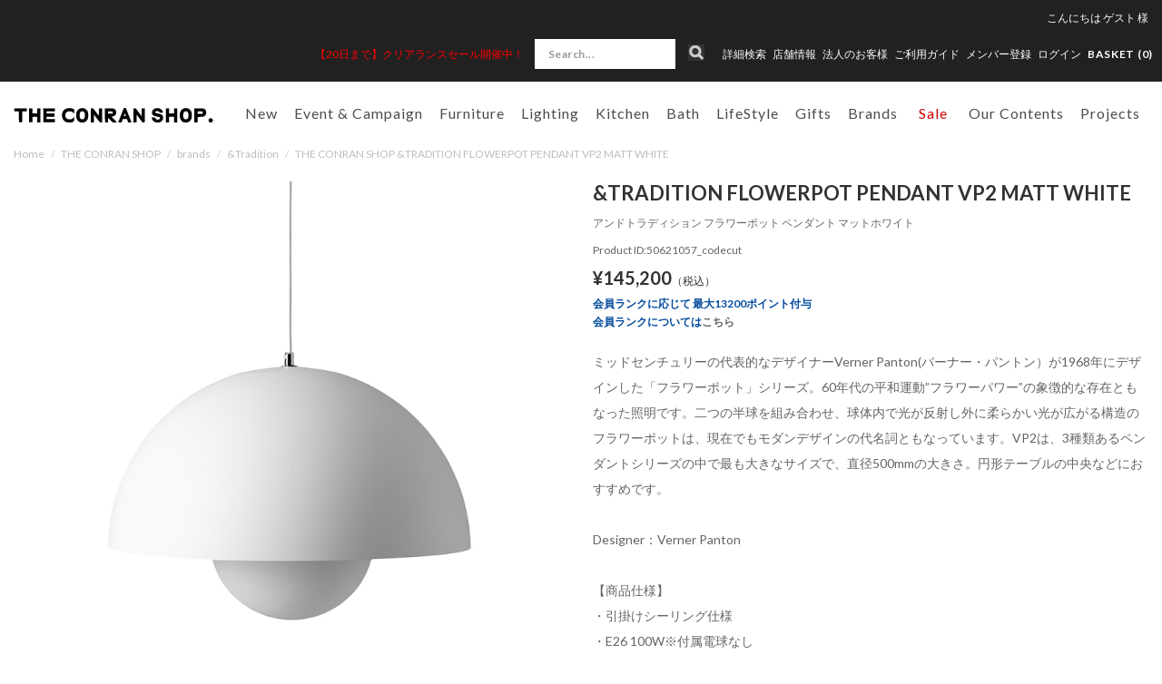

--- FILE ---
content_type: text/html; charset=utf-8
request_url: https://www.conranshop.jp/shop/conran/item/view/shop_product_id/34149/category_id/2032
body_size: 40757
content:

<!DOCTYPE html>
<!--[if lt IE 7 ]> <html lang="ja" class="ie6"> <![endif]-->
<!--[if IE 7 ]>    <html lang="ja" class="ie7"> <![endif]-->
<!--[if IE 8 ]>    <html lang="ja" class="ie8"> <![endif]-->
<!--[if IE 9 ]>    <html lang="ja" class="ie9"> <![endif]-->
<!--[if (gt IE 9)|!(IE)]><!--> <html lang="ja"> <!--<![endif]-->
  <head>
<!--[if lte IE 9]><meta http-equiv="X-UA-Compatible" content="IE=edge,chrome=1;" /><![endif]-->

<!-- Le HTML5 shim, for IE6-8 support of HTML5 elements -->

    <script src="/assets/js/jquery-1.11.1.min.js"></script>
    <meta http-equiv="content-type" content="text/html; charset=utf-8" />

<meta name="title" content="&amp;TRADITION FLOWERPOT PENDANT VP2 MATT WHITE｜&amp;Tradition | THE CONRAN SHOP(コンランショップ) | The Conran Shop" />
<meta name="robots" content="index, follow" />
<meta name="author" content="株式会社 コンランショップ・ジャパン" />
<meta name="copyright" content="Copyright © Conran Shop Japan Ltd. All rights reserved." />
<meta name="description" content="The Conran Shop「THE CONRAN SHOP(コンランショップ)」の&amp;TRADITION FLOWERPOT PENDANT VP2 MATT WHITE(アンドトラディション フラワーポット ペンダント マットホワイト)の商品詳細ページです。" />
<meta name="keywords" content="アンドトラディション フラワーポット ペンダント マットホワイト,&amp;TRADITION FLOWERPOT PENDANT VP2 MATT WHITE,&amp;Tradition,THE CONRAN SHOP,コンランショップ,The Conran Shop,公式,通販" />
<meta name="google-site-verification" content="HIQLjVvg3j84j6irBiWQzIs__r-fV7n4YQVlglwsoNg" />
<title>&amp;TRADITION FLOWERPOT PENDANT VP2 MATT WHITE｜&amp;Tradition | THE CONRAN SHOP(コンランショップ) | The Conran Shop</title>


<meta charset="utf-8">



<meta name="viewport" content="width=device-width,initial-scale=1">

<meta name="description" content="">
<meta name="author" content="">
  <meta property="og:title" content="&amp;TRADITION FLOWERPOT PENDANT VP2 MATT WHITE"/> 
<meta property="og:description" content="&amp;TRADITION FLOWERPOT PENDANT VP2 MATT WHITE | ペンダントライト | THE CONRAN SHOP(コンランショップ) | The Conran Shop"/> 
<meta property="og:image" content="https://coran-prod.store-image.jp/product/50621057_codecut/50621057_codecut_main.jpg?ts=20220414124829"/> 
<meta property="og:url" content="https://www.conranshop.jp/goods/50621057_codecut"/> 
 
<meta property="og:type" content="website"/>

  <link rel="canonical" href="https://www.conranshop.jp/shop/conran/item/view/shop_product_id/34149" />


<!-- Le styles -->
<link href="/assets/bootstrap/css/bootstrap.css" rel="stylesheet">
<link href="/assets/bootstrap/css/bootstrap-ds2.css" rel="stylesheet">

<link href="/assets/fancybox/jquery.fancybox.css" rel="stylesheet">
<link href="/assets/flexslider/flexslider.css" rel="stylesheet">
<link href="/assets/bootstrap/css/print.css" rel="stylesheet" media="print">
<link href="/assets/next/css/pushy.css" rel="stylesheet">
<link href="/assets/next/css/conran.css" rel="stylesheet">
<link href="/assets/next/css/conran-item-list.css" rel="stylesheet">

<link rel="stylesheet" href="https://cdn.jsdelivr.net/npm/swiper@8/swiper-bundle.min.css">
<script src="https://cdn.jsdelivr.net/npm/swiper@8/swiper-bundle.min.js"></script>


<link href="/assets/bootstrap/css/bootstrap-responsive.css" rel="stylesheet">
<link href="/assets/bootstrap/css/bootstrap-ds2-responsive.css" rel="stylesheet">
<link href="/assets/next/css/conran-responsive.css" rel="stylesheet">

<!-- HTML5 shim, for IE6-8 support of HTML5 elements -->
<!--[if lt IE 9]>
  <script src="/assets/bootstrap/js/html5shiv.js"></script>
<![endif]-->

<!-- Fav and touch icons -->
<link rel="apple-touch-icon-precomposed" href="/assets/images/webclip.png">
<link rel="icon" href="/favicon.ico" type="image/x-icon" />
<link rel="shortcut icon" type="image/x-icon" href="/favicon.ico">
<link rel="stylesheet" href="//fonts.googleapis.com/css?family=Lato:400,400italic,700" />
<link href="https://fonts.googleapis.com/css?family=Lato:100,300,400,700,900" rel="stylesheet">



  <!-- Facebook Pixel Code -->
  <script>
  !function(f,b,e,v,n,t,s)
  {if(f.fbq)return;n=f.fbq=function(){n.callMethod?
  n.callMethod.apply(n,arguments):n.queue.push(arguments)};
  if(!f._fbq)f._fbq=n;n.push=n;n.loaded=!0;n.version='2.0';
  n.queue=[];t=b.createElement(e);t.async=!0;
  t.src=v;s=b.getElementsByTagName(e)[0];
  s.parentNode.insertBefore(t,s)}(window,document,'script',
  'https://connect.facebook.net/en_US/fbevents.js');
  fbq('init', '1703090850018986');
  fbq('track', 'PageView');
  </script>
  <noscript>
  <img height="1" width="1"
  src="https://www.facebook.com/tr?id=1703090850018986&ev=PageView
  &noscript=1"/>
  </noscript>
  <!-- End Facebook Pixel Code -->

    
<!-- Facebook Pixel Code -->
<script>
!function(f,b,e,v,n,t,s){if(f.fbq)return;n=f.fbq=function(){n.callMethod?
n.callMethod.apply(n,arguments):n.queue.push(arguments)};if(!f._fbq)f._fbq=n;
n.push=n;n.loaded=!0;n.version='2.0';n.queue=[];t=b.createElement(e);t.async=!0;
t.src=v;s=b.getElementsByTagName(e)[0];s.parentNode.insertBefore(t,s)}(window,
document,'script','https://connect.facebook.net/en_US/fbevents.js');
fbq('init', '783643088507615');
fbq('track', 'PageView');


fbq('track', 'ViewContent', {
  content_ids: ['34149'],
  content_type: 'product',
  value: 120000,
  currency: 'JPY'
});

</script>
<noscript><img height="1" width="1" style="display:none" src="https://www.facebook.com/tr?id=783643088507615&ev=PageView&noscript=1"/></noscript>
<!-- DO NOT MODIFY -->
<!-- End Facebook Pixel Code -->


  



<script type="text/javascript">
  var dataLayer = dataLayer || [];
  dataLayer.push({
      'PageType': 'Productpage',
      'HashedEmail': '',
      'Email': '',
      'ProductID': '34149'
  });
</script>



	<!-- Google Tag Manager -->
	<script>(function(w,d,s,l,i){w[l]=w[l]||[];w[l].push({'gtm.start':
	new Date().getTime(),event:'gtm.js'});var f=d.getElementsByTagName(s)[0],
	j=d.createElement(s),dl=l!='dataLayer'?'&l='+l:'';j.async=true;j.src=
	'https://www.googletagmanager.com/gtm.js?id='+i+dl;f.parentNode.insertBefore(j,f);
	})(window,document,'script','dataLayer','GTM-TTKQPLM');</script>
	<!-- End Google Tag Manager -->



<script type="text/javascript" src="/pc/js/function.js"></script>
<script type="text/javascript" src="/_common/js/itemView.js"></script>
<script type="text/javascript" src="/_common/js/jquery/thickbox.js"></script>
<script type="text/javascript" src="/assets/js/ajaxCart.js"></script>
<link rel="stylesheet" type="text/css" media="screen" href="/_common/css/thickbox.css" />
<link rel="stylesheet" type="text/css" media="screen" href="/assets/next/css/conran-item-view.css" />
</head>



<body data-spy="scroll" data-target="#navbar" class="item item-view">



  <!-- Google Tag Manager (noscript) -->
  <noscript><iframe src="https://www.googletagmanager.com/ns.html?id=GTM-TTKQPLM" height="0" width="0" style="display:none;visibility:hidden"></iframe></noscript>
  <!-- End Google Tag Manager (noscript) -->



<meta name="smartbanner:title" content="Smart Application">
<meta name="smartbanner:author" content="SmartBanner Contributors">
<meta name="smartbanner:price" content="FREE">
<meta name="smartbanner:price-suffix-apple" content=" - On the App Store">
<meta name="smartbanner:price-suffix-google" content=" - In Google Play">
<meta name="smartbanner:icon-apple" content="https://is4-ssl.mzstatic.com/image/thumb/Purple123/v4/17/96/c5/1796c5bb-fd24-d656-81e9-1819879a6053/AppIcon-0-1x_U007emarketing-0-0-GLES2_U002c0-512MB-sRGB-0-0-0-85-220-0-0-0-6.png/230x0w.jpg">
<meta name="smartbanner:icon-google" content="http://lh3.ggpht.com/f4oX61ljZ6x8aYDELZOgxlvdUEu73-wSQ4fy5bx6fCRISnZP8T353wdaM43RO_DbGg=w300">
<meta name="smartbanner:button" content="View">
<meta name="smartbanner:button-url-apple" content="https://apps.apple.com/us/app/apple-store/id375380948">
<meta name="smartbanner:button-url-google" content="https://play.google.com/store/apps/details?id=com.duckduckgo.mobile.android&hl=en_US">
<meta name="smartbanner:enabled-platforms" content="android,ios">
<meta name="smartbanner:close-label" content="Close this banner">

<script>
  $( function() {
    var sbcss = document.createElement( "link" );
        sbcss.setAttribute( "rel", "stylesheet" );
        sbcss.setAttribute( "type", "text/css" );
        sbcss.setAttribute( "href", "/assets/smartbanner/smartbanner.css" );
        document.getElementsByTagName( "head" )[0].appendChild( sbcss );

    var sbscript = document.createElement( "script" );
        sbscript.setAttribute( "type", "text/javascript" );
        sbscript.setAttribute( "src", "/assets/smartbanner/smartbanner.js" );
        document.getElementsByTagName( "head" )[0].appendChild( sbscript );
  } );
</script>



<nav class="pushy pushy-left">
  <div class="sp-search-wrap  ">
    <form class="navbar-form search" method="GET" action="/item/search/id/search/name/search">
        <input class="searchBtn" type="image" src="/assets/images/sp_top_search.png" alt="検索">
        <input class="span3 search-text" type="text" name="keyword" value="" onFocus="if (this.value == '') this.value = '';" onBlur="if (this.value == '') this.value = '';" placeholder="Search...">
    </form>
  </div>
  <ul>
    <li><a href="/search">詳細検索</a></li>
      

        
  <li class="pulldown00 tab visible-phone"><a id="drop1" href="/stock_available/1" role="button" class="dropdown-toggle" data-toggle="dropdown">New</a>
            <ul class="sp-dropdown-menu" role="menu" aria-labelledby="drop1">
      <li class="dropdown-child"><a href="/item/search/sort/start_date_down">新着一覧</a></li>
          <li class="dropdown-child"><a href="/item/new_arrival/index/0/stock_available/1">2026.01.16（13）</a></li>
          <li class="dropdown-child"><a href="/item/new_arrival/index/1/stock_available/1">2026.01.09（9）</a></li>
          <li class="dropdown-child"><a href="/item/new_arrival/index/2/stock_available/1">2025.12.26（15）</a></li>
          <li class="dropdown-child"><a href="/item/new_arrival/index/3/stock_available/1">2025.12.16（3）</a></li>
          <li class="dropdown-child"><a href="/item/new_arrival/index/4/stock_available/1">2025.12.12（32）</a></li>
        </ul>
      </li>


  <li class="pulldown01 tab visible-phone"><a id="drop1" href="/shop/conran/item/list/category_id/1177/stock_available/1" role="button" class="dropdown-toggle" data-toggle="dropdown">Event &amp; Campaign</a>
    <ul class="sp-dropdown-menu" role="menu" aria-labelledby="drop1">
      <li class="inner-left dropdown-child">
        <a href="/shop/conran/item/list/category_id/1177/stock_available/1">全てを見る</a>
        <ul>
                                    <li><a href="/shop/conran/item/list/category_id/2941/stock_available/1">CH327 IN TEAK MIX キャンペーン</a>
                                                      </li>
                        <li><a href="/shop/conran/item/list/category_id/3019/stock_available/1">Hello New Year！</a>
                                                      </li>
                        <li><a href="/shop/conran/item/list/category_id/2961/stock_available/1">artek x marimekko</a>
                                                      </li>
                  </ul>
      </li>
    </ul>
  </li>




    <li class="pulldown02 tab visible-phone"><a id="drop2" href="/shop/conran/item/list/category_id/1/stock_available/1" role="button" class="dropdown-toggle" data-toggle="dropdown">家具</a>
    <ul class="sp-dropdown-menu" role="menu" aria-labelledby="drop1">
      <li class="inner-left dropdown-child">
        <a href="/shop/conran/item/list/category_id/1/stock_available/1">全てを見る</a>
        <ul>
                                    <li><a href="/shop/conran/item/list/category_id/7/stock_available/1">ソファ</a>
                                                      </li>
                        <li><a href="/shop/conran/item/list/category_id/8/stock_available/1">チェア</a>
                                                      </li>
                        <li><a href="/shop/conran/item/list/category_id/76/stock_available/1">スツール ＆ ベンチ</a>
                                                      </li>
                        <li><a href="/shop/conran/item/list/category_id/9/stock_available/1">テーブル＆デスク</a>
                                                      </li>
                        <li><a href="/shop/conran/item/list/category_id/1821/stock_available/1">BUILD YOUR OWN TABLE SERIES</a>
                                                      </li>
                        <li><a href="/shop/conran/item/list/category_id/11/stock_available/1">収納家具</a>
                                                      </li>
                        <li><a href="/shop/conran/item/list/category_id/10/stock_available/1">ベッド&マットレス</a>
                                                      </li>
                        <li><a href="/shop/conran/item/list/category_id/33/stock_available/1">ラグ</a>
                                                      </li>
                        <li><a href="/shop/conran/item/list/category_id/85/stock_available/1">ミラー</a>
                                                      </li>
                        <li><a href="/shop/conran/item/list/category_id/211/stock_available/1">アウトドア家具</a>
                                                      </li>
                        <li><a href="/shop/conran/item/list/category_id/1733/stock_available/1">ボビーワゴン</a>
                                                      </li>
                        <li><a href="/shop/conran/item/list/category_id/1738/stock_available/1">360コンテナ</a>
                                                      </li>
                        <li><a href="/shop/conran/item/list/category_id/1949/stock_available/1">USM</a>
                                                      </li>
                        <li><a href="/shop/conran/item/list/category_id/2480/stock_available/1">その他</a>
                                                      </li>
                        <li><a href="/shop/conran/item/list/category_id/2925/stock_available/1">ピロー&デュべ</a>
                                                      </li>
                        <li><a href="/shop/conran/item/list/category_id/1464/stock_available/1">メンテナンスキット</a>
                                                      </li>
                  </ul>
      </li>
    </ul>
  </li>

    <li class="pulldown03 tab visible-phone"><a id="drop3" href="/shop/conran/item/list/category_id/192/stock_available/1" role="button" class="dropdown-toggle" data-toggle="dropdown">照明</a>
    <ul class="sp-dropdown-menu" role="menu" aria-labelledby="drop2">
      <li class="inner-left dropdown-child">
        <a href="/shop/conran/item/list/category_id/192/stock_available/1">全てを見る</a>
        <ul>
                                    <li><a href="/shop/conran/item/list/category_id/193/stock_available/1">ペンダントライト</a>
                                                      </li>
                        <li><a href="/shop/conran/item/list/category_id/194/stock_available/1">フロアーランプ</a>
                                                      </li>
                        <li><a href="/shop/conran/item/list/category_id/195/stock_available/1">デスクランプ</a>
                                                      </li>
                        <li><a href="/shop/conran/item/list/category_id/2028/stock_available/1">ポータブルライト</a>
                                                      </li>
                        <li><a href="/shop/conran/item/list/category_id/3073/stock_available/1">シーリングライト</a>
                                                      </li>
                        <li><a href="/shop/conran/item/list/category_id/196/stock_available/1">その他・パーツ</a>
                                                      </li>
                  </ul>
      </li>
    </ul>

  </li>

    <li class="pulldown04 tab visible-phone"><a id="drop4" href="/shop/conran/item/list/category_id/2/stock_available/1" role="button" class="dropdown-toggle" data-toggle="dropdown">キッチン</a>
    <ul class="sp-dropdown-menu" role="menu" aria-labelledby="drop3">
      <li class="inner-left dropdown-child">
        <a href="/shop/conran/item/list/category_id/2/stock_available/1">全てを見る</a>
        <ul>
                                    <li><a href="/shop/conran/item/list/category_id/17/stock_available/1">食器</a>
                                                      </li>
                        <li><a href="/shop/conran/item/list/category_id/15/stock_available/1">キッチン家電</a>
                                                      </li>
                        <li><a href="/shop/conran/item/list/category_id/213/stock_available/1">キッチンツール</a>
                                                      </li>
                        <li><a href="/shop/conran/item/list/category_id/21/stock_available/1">テーブルウェア</a>
                                                      </li>
                        <li><a href="/shop/conran/item/list/category_id/108/stock_available/1">掃除</a>
                                                      </li>
                        <li><a href="/shop/conran/item/list/category_id/112/stock_available/1">キッチン収納</a>
                                                      </li>
                        <li><a href="/shop/conran/item/list/category_id/116/stock_available/1">ショッピングバッグ</a>
                                                      </li>
                        <li><a href="/shop/conran/item/list/category_id/1446/stock_available/1">コーヒーツール</a>
                                                      </li>
                  </ul>
      </li>
    </ul>

  </li>

    <li class="pulldown05 tab visible-phone"><a id="drop5" href="/shop/conran/item/list/category_id/3/stock_available/1" role="button" class="dropdown-toggle" data-toggle="dropdown">バス用品</a>
    <ul class="sp-dropdown-menu" role="menu" aria-labelledby="drop5">
      <li class="inner-left dropdown-child">
        <a href="/shop/conran/item/list/category_id/3/stock_available/1">全てを見る</a>
        <ul>
                                    <li><a href="/shop/conran/item/list/category_id/26/stock_available/1">ボディケア</a>
                                                      </li>
                        <li><a href="/shop/conran/item/list/category_id/117/stock_available/1">ヘアケア</a>
                                                      </li>
                        <li><a href="/shop/conran/item/list/category_id/118/stock_available/1">ハンドケア</a>
                                                      </li>
                        <li><a href="/shop/conran/item/list/category_id/119/stock_available/1">フェイスケア</a>
                                                      </li>
                        <li><a href="/shop/conran/item/list/category_id/2046/stock_available/1">入浴剤</a>
                                                      </li>
                        <li><a href="/shop/conran/item/list/category_id/28/stock_available/1">ルームフレグランス</a>
                                                      </li>
                        <li><a href="/shop/conran/item/list/category_id/30/stock_available/1">パフューム</a>
                                                      </li>
                        <li><a href="/shop/conran/item/list/category_id/221/stock_available/1">タオル</a>
                                                      </li>
                        <li><a href="/shop/conran/item/list/category_id/222/stock_available/1">バスマット</a>
                                                      </li>
                        <li><a href="/shop/conran/item/list/category_id/1264/stock_available/1">パジャマ＆バスローブ</a>
                                                      </li>
                        <li><a href="/shop/conran/item/list/category_id/223/stock_available/1">スリッパ</a>
                                                      </li>
                        <li><a href="/shop/conran/item/list/category_id/27/stock_available/1">ランドリー</a>
                                                      </li>
                        <li><a href="/shop/conran/item/list/category_id/226/stock_available/1">サニタリー</a>
                                                      </li>
                        <li><a href="/shop/conran/item/list/category_id/24/stock_available/1">バスアクセサリー</a>
                                                      </li>
                        <li><a href="/shop/conran/item/list/category_id/1328/stock_available/1">ビューティー</a>
                                                      </li>
                        <li><a href="/shop/conran/item/list/category_id/1604/stock_available/1">オーラルケア</a>
                                                      </li>
                        <li><a href="/shop/conran/item/list/category_id/1605/stock_available/1">メイクアップ小物</a>
                                                      </li>
                        <li><a href="/shop/conran/item/list/category_id/1983/stock_available/1">ネイルケア</a>
                                                      </li>
                  </ul>
      </li>
    </ul>
  </li>

  

    <li class="pulldown07 tab visible-phone"><a id="drop7" href="/shop/conran/item/list/category_id/1216/stock_available/1" role="button" class="dropdown-toggle" data-toggle="dropdown">ライフスタイル</a>
    <ul class="sp-dropdown-menu" role="menu" aria-labelledby="drop7">
      <li class="inner-left dropdown-child">
        <a href="/shop/conran/item/list/category_id/1216/stock_available/1">全てを見る</a>
        <ul>
                                    <li><a href="/shop/conran/item/list/category_id/1241/stock_available/1">ウォッチ</a>
                                                      </li>
                        <li><a href="/shop/conran/item/list/category_id/1242/stock_available/1">ジュエリー</a>
                                                      </li>
                        <li><a href="/shop/conran/item/list/category_id/1243/stock_available/1">ファッション小物</a>
                                                      </li>
                        <li><a href="/shop/conran/item/list/category_id/1244/stock_available/1">バッグ</a>
                                                      </li>
                        <li><a href="/shop/conran/item/list/category_id/1246/stock_available/1">オフィス & ステーショナリー</a>
                                                      </li>
                        <li><a href="/shop/conran/item/list/category_id/1247/stock_available/1">アウトドアグッズ</a>
                                                      </li>
                        <li><a href="/shop/conran/item/list/category_id/1248/stock_available/1">トラベル</a>
                                                      </li>
                        <li><a href="/shop/conran/item/list/category_id/1552/stock_available/1">ファッション</a>
                                                      </li>
                        <li><a href="/shop/conran/item/list/category_id/1759/stock_available/1">フィットネス</a>
                                                      </li>
                        <li><a href="/shop/conran/item/list/category_id/1811/stock_available/1">クロック</a>
                                                      </li>
                        <li><a href="/shop/conran/item/list/category_id/1812/stock_available/1">収納</a>
                                                      </li>
                        <li><a href="/shop/conran/item/list/category_id/1813/stock_available/1">アート＆フレーム</a>
                                                      </li>
                        <li><a href="/shop/conran/item/list/category_id/1814/stock_available/1">ホームアクセサリー</a>
                                                      </li>
                        <li><a href="/shop/conran/item/list/category_id/1815/stock_available/1">フラワーベース</a>
                                                      </li>
                        <li><a href="/shop/conran/item/list/category_id/1816/stock_available/1">クッションカバー</a>
                                                      </li>
                        <li><a href="/shop/conran/item/list/category_id/1817/stock_available/1">ベッドリネン</a>
                                                      </li>
                        <li><a href="/shop/conran/item/list/category_id/1818/stock_available/1">オーディオ機器</a>
                                                      </li>
                        <li><a href="/shop/conran/item/list/category_id/1850/stock_available/1">スロー・ブランケット</a>
                                                      </li>
                        <li><a href="/shop/conran/item/list/category_id/2559/stock_available/1">ペット</a>
                                                      </li>
                        <li><a href="/shop/conran/item/list/category_id/2637/stock_available/1">チルドレン</a>
                                                      </li>
                        <li><a href="/shop/conran/item/list/category_id/2688/stock_available/1">書籍</a>
                                                      </li>
                        <li><a href="/shop/conran/item/list/category_id/2729/stock_available/1">防災</a>
                                                      </li>
                  </ul>
      </li>
    </ul>
  </li>


  <li class="pulldown08 tab visible-phone"><a id="drop8" href="/shop/conran/item/list/category_id/56/stock_available/1" role="button" class="dropdown-toggle" data-toggle="dropdown">ギフト</a>
    <ul class="sp-dropdown-menu" role="menu" aria-labelledby="drop8">
      <li class="inner-left dropdown-child">
        <a href="/shop/conran/item/list/category_id/56/stock_available/1">全てを見る</a>
        <ul>
                                    <li><a href="/shop/conran/item/list/category_id/2994/stock_available/1">Wedding Gifts</a>
                                                      </li>
                        <li><a href="/shop/conran/item/list/category_id/2995/stock_available/1">Baby Gifts</a>
                                                      </li>
                        <li><a href="/shop/conran/item/list/category_id/2996/stock_available/1">Housewarming Gifts</a>
                                                      </li>
                        <li><a href="/shop/conran/item/list/category_id/2997/stock_available/1">Personal Gifts</a>
                                                      </li>
                        <li><a href="/shop/conran/item/list/category_id/60/stock_available/1">ギフトセット</a>
                                                      </li>
                        <li><a href="/shop/conran/item/list/category_id/133/stock_available/1">シーズナルギフト</a>
                                                      </li>
                        <li><a href="/shop/conran/item/list/category_id/1799/stock_available/1">KITCHEN GIFT</a>
                                                      </li>
                        <li><a href="/shop/conran/item/list/category_id/1800/stock_available/1">BATH GIFT</a>
                                                      </li>
                        <li><a href="/shop/conran/item/list/category_id/1801/stock_available/1">LIFESTYLE GIFT</a>
                                                      </li>
                        <li><a href="/shop/conran/item/list/category_id/1802/stock_available/1">HOME DECORATION GIFT</a>
                                                      </li>
                  </ul>
      </li>
    </ul>
  </li>

    <li class="brand_list visible-phone"><a id="" href="/brand/">Brands</a></li>

              <li class="last-child non-child visible-phone"><a href="/shop/conran/item/list/category_id/3038/stock_available/1"><span class="red">Sale</span></a>
    </li>
    
    
    <li class="pulldown11 tab visible-phone"><a id="drop11" href="/news/online/our_contents" role="button" class="dropdown-toggle" data-toggle="dropdown">Our Contents</a>
    <ul class="sp-dropdown-menu" role="menu" aria-labelledby="drop11">
      <li class="inner-left dropdown-child">
        <a href="/news/online/our_contents">全てを見る</a>
        <ul>
                      <li><a href="/news/store/styling_service">スタイリングサービス</a></li>
                      <li><a href="/news/online/icons_at_the_conran_shop">Icons at The Conran Shop</a></li>
                      <li><a href="/news/store/journal">ジャーナル</a></li>
                      <li><a href="/news/store/how_to_maintenance">メンテナンスガイド</a></li>
                      <li><a href="/news/online/lp_buying_guides">バイイングガイド</a></li>
                      <li><a href="/news/store/wall_color_decoration_service">Wall Colour Decoration</a></li>
                      <li><a href="/magazine/archive">掲載雑誌情報</a></li>
                      <li><a href="/news/">News & Events</a></li>
                      <li><a href="/brand/stores">店舗情報</a></li>
                      <li><a href="/news/store/restaurant_reservation">レストラン</a></li>
                      <li><a href="/news/store/about_us">About Us</a></li>
                      <li><a href="/contract/">コントラクト</a></li>
                      <li><a href="/news/store/podcast">Podcast</a></li>
                      <li><a href="/news/store/info_shop_events">ショップイベント</a></li>
                  </ul>
      </li>
    </ul>
  </li>

    <li class="pulldown10 tab visible-phone"><a id="drop10" href="/contract/"  role="button" class="dropdown-toggle" data-toggle="dropdown">プロジェクト</a>
    <ul class="sp-dropdown-menu" role="menu" aria-labelledby="drop10">
      <li class="inner-left dropdown-child">
        <ul>
                                    <li><a href="/news/store/portfolio_ff_and_e">レジデンス</a>
                                                      </li>
                        <li><a href="/news/store/portfolio_Design_direction">インテリア デザイン</a>
                                                      </li>
                  </ul>
      </li>
    </ul>
  </li>

    <li class="pulldown09 non-child visible-phone">
    <a href="/magazine/?magazine=202512">メディア掲載商品</a>
  </li>    </ul>
    <ul class="nav-secondary">
      <li class=""><a href="/brand/stores">店舗情報</a></li>
      <li><a href="/contract/">法人のお客様</a></li>
      <!--SMP版 ログイン-->
      

        <!--ログイン名 SMP-->
                    <li><a href="/login">ログイン</a></li>
        


              <li><a href="/news/store/shopmemberscardinfo">メンバー登録</a></li>
        </ul>
</nav>
<div class="site-overlay"></div>
<div id="wrapper">

      <div class="head-text text-center hidden-desktop">
              <p>
          <a href="https://www.conranshop.jp/news/store/clearance_sale_25aw">          <span style="color: rgb(255, 0, 0);">【20日まで】クリアランスセール開催中！</span>          </a>         </p>
          </div>
  
  <div class="navbar navbar-fixed-top" id="page-header">

    <div class="navbar-inner">
     
            <div id="head-bar" class="visible-desktop">
        <div class="nav-bottom">
          <div class="user-info">
            <ul class="user-info__nav">
                                            <li><div>こんにちは <a href="/login"><span class="name-body">ゲスト</span> <span class="name-suffix">様</span></a></div></li>
                          </ul>
          </div>
          <div id="head-sub-menu">
            <ul class="inline">
                            <li id="head-sub-menu-under" class="">
                                <p class="head-info"><a href="https://www.conranshop.jp/news/store/clearance_sale_25aw"><span style="color: rgb(255, 0, 0);">【20日まで】クリアランスセール開催中！</span></a></p>
                            </li>
                            <li class="list-search">
                  <div class="search-wrap  ">
                      <form class="navbar-form search" method="GET" action="/item/search/id/search/name/search">
                          <input class="searchBtn" type="image" src="/assets/images/pc_top_search.png" alt="検索">
                          <input class="span3 search-text" type="text" name="keyword" value="" onFocus="if (this.value == '') this.value = '';" onBlur="if (this.value == '') this.value = '';" placeholder="Search...">
                      </form>
                  </div>
              </li>
              <li>
                  <a href="/search">詳細検索</a>
              </li>
              <li class="dropdown">
                  <a href="/brand/stores" class="">店舗情報</a>
                  <ul class="shop-inner dropdown-menu">
                      <li><a href="/brand/stores?c=19">東京店</a></li>
                      <li><a href="/brand/stores?c=1">新宿店</a></li>
                      <li><a href="/brand/stores?c=2">丸の内店</a></li>
                      <li><a href="/brand/stores?c=14">伊勢丹新宿店</a></li>
                      <li><a href="/brand/stores?c=17">代官山店</a></li>
                      <li><a href="/brand/stores?c=5">福岡店</a></li>
                      <li><a href="/brand/stores?c=20">Orby Restaurant</a></li>
                      <li><a href="/brand/stores?c=18">聴景居</a></li>
                  </ul>
              </li>
              <li><a href="/contract/">法人のお客様</a></li>
              <li class=""><a href="/guide/index">ご利用ガイド</a></li>

                            <li><a href="/news/store/shopmemberscardinfo"><span class="hidden-desktop"><i class="icon-user"></i></span>メンバー登録</a></li>
                            <!--PC版 ログイン-->
              
        <!--ログイン名 PC-->        
                    <!-- <li class="hidden-phone-tablet-inline"><span class="name-body">ゲスト</span> <span class="name-suffix">様</span></li> -->
            <li class="hidden-phone-tablet-inline"><a href="/login">ログイン</a></li>
        		
              <li class="list-cart">
                <ul class="inline utility-nav">
                  <li><a href="/cart/index"><span class="hidden-phone"> BASKET (<span class="total-product-cs-quantity">0</span>)</span>
                  </a></li>
                </ul>
              </li>
            </ul>
          </div><!-- /head-sub-menu -->
        </div><!-- /nav-bottom -->
      </div><!-- /head-bar -->

      <div id="head-navi" class="container">
        <div class="btn btn-navbar menu-btn">
            <span class="top"></span>
            <span class="middle"></span>
            <span class="bottom"></span>
        </div>
        <div class="btn-icon__search"><i class="btn-icon__search-link"></i></div>

        <!--ブランドロゴ-->
                  <h2 class="logo-wrap">
            <a class="brand" href="/"><img src="/assets/next/images/web-logo-black.svg" alt="ザ・コンランショップ（THE CONRAN SHOP）"></a>
          </h2>
                <ul class="inline utility-nav hidden-desktop sp-cart">
            <li><a href="/cart/index"><span class="bascket-ico"> BASKET </span>(<span class="total-product-cs-quantity">0</span>)</a></li>
        </ul>
        
        <div class="head-navi-inner">
            <ul id="global-navi" class="nav nav_main gloval-navi-top">
                <!--pc用-->
                                    <li class="navigation navbar clearfix visible-desktop">
                        <ul class="nav" role="navigation">
                          


        
  <li class="pulldown00 tab "><a id="drop0" href="/item/search/sort/start_date_down" role="button" class="dropdown-toggle">New</a>
    
        <ul class="dropdown-menu" role="menu" aria-labelledby="drop0">
          <li class="dropdown-child"><a href="/item/new_arrival/index/0/stock_available/1">2026.01.16（13）</a></li>
          <li class="dropdown-child"><a href="/item/new_arrival/index/1/stock_available/1">2026.01.09（9）</a></li>
          <li class="dropdown-child"><a href="/item/new_arrival/index/2/stock_available/1">2025.12.26（15）</a></li>
          <li class="dropdown-child"><a href="/item/new_arrival/index/3/stock_available/1">2025.12.16（3）</a></li>
          <li class="dropdown-child"><a href="/item/new_arrival/index/4/stock_available/1">2025.12.12（32）</a></li>
        </ul>
    
  </li>


  <li class="pulldown01 tab "><a id="drop1" href="/shop/conran/item/list/category_id/1177/stock_available/1" role="button" class="dropdown-toggle" >Event &amp; Campaign</a>

    <ul class="dropdown-menu" role="menu" aria-labelledby="drop1">
      <li class="inner-left dropdown-child">
        <p><a href="/shop/conran/item/list/category_id/1177/stock_available/1">全てを見る</a></p>
                        <ul>
                                    <li><a href="/shop/conran/item/list/category_id/2941/stock_available/1">CH327 IN TEAK MIX キャンペーン</a>
                                                                                        </li>
                        <li><a href="/shop/conran/item/list/category_id/3019/stock_available/1">Hello New Year！</a>
                                                      <span class="toggle-btn"></span>                                          <ul class="toggle-menu unstyled">
                                                          <li class=""><a href="/shop/conran/item/list/category_id/3020">Year-end cleaning</a></li>
                                                          <li class=""><a href="/shop/conran/item/list/category_id/3021">Preparing for a fresh start</a></li>
                                                          <li class=""><a href="/shop/conran/item/list/category_id/3022">Cozy time</a></li>
                                                          <li class=""><a href="/shop/conran/item/list/category_id/3023">Winter Table</a></li>
                                                  </ul>
                                  </li>
                        <li><a href="/shop/conran/item/list/category_id/2961/stock_available/1">artek x marimekko</a>
                                                                                        </li>
                  </ul>
              </li>
      <div class="navi_recommend">
  <div class="flexslider">
    <ul class="slides">
      
    </ul>
  </div>
</div>
    </ul>
  </li>




    <li class="pulldown02 tab "><a id="drop2" href="/shop/conran/item/list/category_id/1/stock_available/1" role="button" class="dropdown-toggle" >Furniture</a>
    <ul class="dropdown-menu" role="menu" aria-labelledby="drop2">
      <li class="inner-left dropdown-child">
        <p><a href="/shop/conran/item/list/category_id/1/stock_available/1">全てを見る</a></p>
                        <ul>
                    
                          <li><a href="/shop/conran/item/list/category_id/7/stock_available/1">ソファ</a>
                                                                                              </li>
                        <li><a href="/shop/conran/item/list/category_id/8/stock_available/1">チェア</a>
                                                            <span class="toggle-btn"></span>                                          <ul class="toggle-menu unstyled">
                                                          <li class=""><a href="/shop/conran/item/list/category_id/72">パーソナルチェア</a></li>
                                                          <li class=""><a href="/shop/conran/item/list/category_id/73">オフィスチェア</a></li>
                                                          <li class=""><a href="/shop/conran/item/list/category_id/1585">ダイニングチェア</a></li>
                                                          <li class=""><a href="/shop/conran/item/list/category_id/1298">その他</a></li>
                                                  </ul>
                                  </li>
                        <li><a href="/shop/conran/item/list/category_id/76/stock_available/1">スツール ＆ ベンチ</a>
                                                                                              </li>
                        <li><a href="/shop/conran/item/list/category_id/9/stock_available/1">テーブル＆デスク</a>
                                                            <span class="toggle-btn"></span>                                          <ul class="toggle-menu unstyled">
                                                          <li class=""><a href="/shop/conran/item/list/category_id/77">ダイニングテーブル</a></li>
                                                          <li class=""><a href="/shop/conran/item/list/category_id/78">サイドテーブル</a></li>
                                                          <li class=""><a href="/shop/conran/item/list/category_id/79">コーヒーテーブル</a></li>
                                                          <li class=""><a href="/shop/conran/item/list/category_id/80">ワークデスク</a></li>
                                                  </ul>
                                  </li>
                  </ul>
                <ul>
                    
                          <li><a href="/shop/conran/item/list/category_id/1821/stock_available/1">BUILD YOUR OWN TABLE SERIES</a>
                                                                                              </li>
                        <li><a href="/shop/conran/item/list/category_id/11/stock_available/1">収納家具</a>
                                                            <span class="toggle-btn"></span>                                          <ul class="toggle-menu unstyled">
                                                          <li class=""><a href="/shop/conran/item/list/category_id/209">ストレージ</a></li>
                                                          <li class=""><a href="/shop/conran/item/list/category_id/210">スタンド</a></li>
                                                  </ul>
                                  </li>
                        <li><a href="/shop/conran/item/list/category_id/10/stock_available/1">ベッド&マットレス</a>
                                                                                              </li>
                        <li><a href="/shop/conran/item/list/category_id/33/stock_available/1">ラグ</a>
                                                                                              </li>
                  </ul>
                <ul>
                    
                          <li><a href="/shop/conran/item/list/category_id/85/stock_available/1">ミラー</a>
                                                                                              </li>
                        <li><a href="/shop/conran/item/list/category_id/211/stock_available/1">アウトドア家具</a>
                                                                                              </li>
                        <li><a href="/shop/conran/item/list/category_id/1733/stock_available/1">ボビーワゴン</a>
                                                            <span class="toggle-btn"></span>                                          <ul class="toggle-menu unstyled">
                                                          <li class=""><a href="/shop/conran/item/list/category_id/1734">ボビーワゴン1段</a></li>
                                                          <li class=""><a href="/shop/conran/item/list/category_id/1735">ボビーワゴン2段</a></li>
                                                          <li class=""><a href="/shop/conran/item/list/category_id/1736">ボビーワゴン3段</a></li>
                                                          <li class=""><a href="/shop/conran/item/list/category_id/1737">ボビーワゴン4段</a></li>
                                                  </ul>
                                  </li>
                        <li><a href="/shop/conran/item/list/category_id/1738/stock_available/1">360コンテナ</a>
                                                            <span class="toggle-btn"></span>                                          <ul class="toggle-menu unstyled">
                                                          <li class=""><a href="/shop/conran/item/list/category_id/1739">360コンテナH127</a></li>
                                                          <li class=""><a href="/shop/conran/item/list/category_id/1740">360コンテナ H72</a></li>
                                                  </ul>
                                  </li>
                  </ul>
                <ul>
                    
                          <li><a href="/shop/conran/item/list/category_id/1949/stock_available/1">USM</a>
                                                            <span class="toggle-btn"></span>                                          <ul class="toggle-menu unstyled">
                                                          <li class=""><a href="/shop/conran/item/list/category_id/1950">サイドボード・キャビネット</a></li>
                                                          <li class=""><a href="/shop/conran/item/list/category_id/1951">ローボード</a></li>
                                                          <li class=""><a href="/shop/conran/item/list/category_id/1952">ワゴン</a></li>
                                                          <li class=""><a href="/shop/conran/item/list/category_id/1954">デスク・テーブル</a></li>
                                                          <li class=""><a href="/shop/conran/item/list/category_id/1955">アクセサリー</a></li>
                                                  </ul>
                                  </li>
                        <li><a href="/shop/conran/item/list/category_id/2480/stock_available/1">その他</a>
                                                            <span class="toggle-btn"></span>                                          <ul class="toggle-menu unstyled">
                                                          <li class=""><a href="/shop/conran/item/list/category_id/2481">間仕切り</a></li>
                                                  </ul>
                                  </li>
                        <li><a href="/shop/conran/item/list/category_id/2925/stock_available/1">ピロー&デュべ</a>
                                                                                              </li>
                        <li><a href="/shop/conran/item/list/category_id/1464/stock_available/1">メンテナンスキット</a>
                                                                                              </li>
                  </ul>
              </li>
      <div class="navi_recommend">
  <div class="flexslider">
    <ul class="slides">
              
<li class="span4">

    <figure><a href="/shop/conran/item/view/shop_product_id/42052" class="_hover"><img alt="TCS クロスレッグ サイドチェア グロス  アクア" data-src="https://coran-prod.store-image.jp/product/00354653/00354653_main_400x400.jpg?ts=20260116101217" src="/assets/images/null.gif" /></a></figure>

  
  <div class="list-item-text">
    
  <div class="icon">
          <span class="label label-new"><img src="//ds-assets.store-image.jp/conran/icon/label-new.png" alt="newアイコン"></span>          <span class="label label-exclusive"><img src="//ds-assets.store-image.jp/conran/icon/label-exclusive.png" alt="exclusiveアイコン"></span>    
      </div>
    <div class="item-ttl"><a href="/shop/conran/item/view/shop_product_id/42052">TCS クロスレッグ サイドチェア グロス  アクア</a></div>
    <div class="item-price">
              &yen;99,000          </div>
  </div>
  </li>

              
<li class="span4">

    <figure><a href="/shop/conran/item/view/shop_product_id/42045" class="_hover"><img alt="アン シェーカー ベンチ W1820 ウォルナット" data-src="https://coran-prod.store-image.jp/product/50758180/50758180_main_400x400.jpg?ts=20250804200601" src="/assets/images/null.gif" /></a></figure>

  
  <div class="list-item-text">
    
  <div class="icon">
          <span class="label label-rearrival"><img src="//ds-assets.store-image.jp/conran/icon/label-rearrival.png" alt="rearrivalアイコン"></span>          <span class="label label-exclusive"><img src="//ds-assets.store-image.jp/conran/icon/label-exclusive.png" alt="exclusiveアイコン"></span>    
      </div>
    <div class="item-ttl"><a href="/shop/conran/item/view/shop_product_id/42045">アン シェーカー ベンチ W1820 ウォルナット</a></div>
    <div class="item-price">
              &yen;231,000          </div>
  </div>
  </li>

              
<li class="span4">

    <figure><a href="/shop/conran/item/view/shop_product_id/41755" class="_hover"><img alt="moonler（ムーンラー）ペブル ローテーブル ナチュラル ライト" data-src="https://coran-prod.store-image.jp/product/50781232/50781232_main_400x400.jpg?ts=20250617094255" src="/assets/images/null.gif" /></a></figure>

  
  <div class="list-item-text">
    
    <div class="item-ttl"><a href="/shop/conran/item/view/shop_product_id/41755">moonler（ムーンラー）ペブル ローテーブル ナチュラル ライト</a></div>
    <div class="item-price">
              &yen;528,000          </div>
  </div>
  </li>

              
<li class="span4">

    <figure><a href="/shop/conran/item/view/shop_product_id/41597" class="_hover"><img alt="TCS テンピン サイドテーブル レッド" data-src="https://coran-prod.store-image.jp/product/00353489/00353489_main_400x400.jpg?ts=20250527093947" src="/assets/images/null.gif" /></a></figure>

  
  <div class="list-item-text">
    
  <div class="icon">
          <span class="label label-exclusive"><img src="//ds-assets.store-image.jp/conran/icon/label-exclusive.png" alt="exclusiveアイコン"></span>    
      </div>
    <div class="item-ttl"><a href="/shop/conran/item/view/shop_product_id/41597">TCS テンピン サイドテーブル レッド</a></div>
    <div class="item-price">
              &yen;46,200          </div>
  </div>
  </li>

      
    </ul>
  </div>
</div>
    </ul>
  </li>

    <li class="pulldown03 tab "><a id="drop3" href="/shop/conran/item/list/category_id/192/stock_available/1" role="button" class="dropdown-toggle" >Lighting</a>
    <ul class="dropdown-menu" role="menu" aria-labelledby="drop3">
      <li class="inner-left dropdown-child">
        <p><a href="/shop/conran/item/list/category_id/192/stock_available/1">全てを見る</a></p>
                        <ul>
                                    <li><a href="/shop/conran/item/list/category_id/193/stock_available/1">ペンダントライト</a>
                                                                                        </li>
                        <li><a href="/shop/conran/item/list/category_id/194/stock_available/1">フロアーランプ</a>
                                                                                        </li>
                  </ul>
                <ul>
                                    <li><a href="/shop/conran/item/list/category_id/195/stock_available/1">デスクランプ</a>
                                                                                        </li>
                        <li><a href="/shop/conran/item/list/category_id/2028/stock_available/1">ポータブルライト</a>
                                                                                        </li>
                  </ul>
                <ul>
                                    <li><a href="/shop/conran/item/list/category_id/3073/stock_available/1">シーリングライト</a>
                                                                                        </li>
                        <li><a href="/shop/conran/item/list/category_id/196/stock_available/1">その他・パーツ</a>
                                                                                        </li>
                  </ul>
              </li>
      <div class="navi_recommend">
  <div class="flexslider">
    <ul class="slides">
              
<li class="span4">

    <figure><a href="/shop/conran/item/view/shop_product_id/41528" class="_hover"><img alt="ILKW.（アイエルケーダブリュー）スノーマン 22 テーブルランプ/ホワイト＆シルバー" data-src="https://coran-prod.store-image.jp/product/50916139/50916139_main_400x400.jpg?ts=20250516093655" src="/assets/images/null.gif" /></a></figure>

  
  <div class="list-item-text">
    
  <div class="icon">
          <span class="label label-soldout"><img src="//ds-assets.store-image.jp/conran/icon/label-soldout.png" alt="soldoutアイコン"></span>    
      </div>
    <div class="item-ttl"><a href="/shop/conran/item/view/shop_product_id/41528">ILKW.（アイエルケーダブリュー）スノーマン 22 テーブルランプ/ホワイト＆シルバー</a></div>
    <div class="item-price">
              &yen;42,900          </div>
  </div>
  </li>

              
<li class="span4">

    <figure><a href="/shop/conran/item/view/shop_product_id/24727" class="_hover"><img alt="CROSS FLOOR LIGHT STAND NATURAL SHADE WHITE" data-src="https://coran-prod.store-image.jp/product/50093441_50093410/50093441_50093410_main_400x400.jpg?ts=20190904153340" src="/assets/images/null.gif" /></a></figure>

  
  <div class="list-item-text">
    
  <div class="icon">
          <span class="label label-exclusive"><img src="//ds-assets.store-image.jp/conran/icon/label-exclusive.png" alt="exclusiveアイコン"></span>    
      </div>
    <div class="item-ttl"><a href="/shop/conran/item/view/shop_product_id/24727">CROSS FLOOR LIGHT STAND NATURAL SHADE WHITE</a></div>
    <div class="item-price">
              &yen;69,300          </div>
  </div>
  </li>

              
<li class="span4">

    <figure><a href="/shop/conran/item/view/shop_product_id/42963" class="_hover"><img alt="LE KINT（レ・クリント）フロアランプ モデル334H サファイアブルー" data-src="https://coran-prod.store-image.jp/product/51074135/51074135_main_400x400.jpg?ts=20251003094249" src="/assets/images/null.gif" /></a></figure>

  
  <div class="list-item-text">
    
    <div class="item-ttl"><a href="/shop/conran/item/view/shop_product_id/42963">LE KINT（レ・クリント）フロアランプ モデル334H サファイアブルー</a></div>
    <div class="item-price">
              &yen;203,500          </div>
  </div>
  </li>

      
    </ul>
  </div>
</div>
    </ul>

  </li>

    <li class="pulldown04 tab "><a id="drop4" href="/shop/conran/item/list/category_id/2/stock_available/1" role="button" class="dropdown-toggle" >Kitchen</a>
    <ul class="dropdown-menu" role="menu" aria-labelledby="drop4">
      <li class="inner-left dropdown-child">
        <p><a href="/shop/conran/item/list/category_id/2/stock_available/1">全てを見る</a></p>
                        <ul>
                                    <li><a href="/shop/conran/item/list/category_id/17/stock_available/1">食器</a>
                                          <span class="toggle-btn"></span>                                          <ul class="toggle-menu unstyled">
                                                          <li class=""><a href="/shop/conran/item/list/category_id/212">カトラリー</a></li>
                                                          <li class=""><a href="/shop/conran/item/list/category_id/89">プレート</a></li>
                                                          <li class=""><a href="/shop/conran/item/list/category_id/90">ボウル</a></li>
                                                          <li class=""><a href="/shop/conran/item/list/category_id/91">カップ＆ソーサー</a></li>
                                                          <li class=""><a href="/shop/conran/item/list/category_id/92">ポット&JAR</a></li>
                                                          <li class=""><a href="/shop/conran/item/list/category_id/307">マグカップ</a></li>
                                                          <li class=""><a href="/shop/conran/item/list/category_id/308">ワイングラス</a></li>
                                                          <li class=""><a href="/shop/conran/item/list/category_id/309">グラス・タンブラー</a></li>
                                                  </ul>
                                  </li>
                        <li><a href="/shop/conran/item/list/category_id/15/stock_available/1">キッチン家電</a>
                                                                            </li>
                        <li><a href="/shop/conran/item/list/category_id/213/stock_available/1">キッチンツール</a>
                                          <span class="toggle-btn"></span>                                          <ul class="toggle-menu unstyled">
                                                          <li class=""><a href="/shop/conran/item/list/category_id/214">クッキングツール</a></li>
                                                          <li class=""><a href="/shop/conran/item/list/category_id/215">鍋・フライパン</a></li>
                                                          <li class=""><a href="/shop/conran/item/list/category_id/217">ワインツール・バーツール</a></li>
                                                          <li class=""><a href="/shop/conran/item/list/category_id/218">保存容器</a></li>
                                                          <li class=""><a href="/shop/conran/item/list/category_id/1147">エプロン</a></li>
                                                          <li class=""><a href="/shop/conran/item/list/category_id/1593">包丁、まな板</a></li>
                                                          <li class=""><a href="/shop/conran/item/list/category_id/1595">ストレージ</a></li>
                                                          <li class=""><a href="/shop/conran/item/list/category_id/1390">バスケット</a></li>
                                                  </ul>
                                  </li>
                  </ul>
                <ul>
                                    <li><a href="/shop/conran/item/list/category_id/21/stock_available/1">テーブルウェア</a>
                                          <span class="toggle-btn"></span>                                          <ul class="toggle-menu unstyled">
                                                          <li class=""><a href="/shop/conran/item/list/category_id/98">プレースマット</a></li>
                                                          <li class=""><a href="/shop/conran/item/list/category_id/99">キッチン リネン</a></li>
                                                          <li class=""><a href="/shop/conran/item/list/category_id/100">トレイ</a></li>
                                                          <li class=""><a href="/shop/conran/item/list/category_id/102">コースター</a></li>
                                                          <li class=""><a href="/shop/conran/item/list/category_id/219">鍋敷き</a></li>
                                                          <li class=""><a href="/shop/conran/item/list/category_id/1591">キャンドル、キャンドルホルダー</a></li>
                                                  </ul>
                                  </li>
                        <li><a href="/shop/conran/item/list/category_id/108/stock_available/1">掃除</a>
                                          <span class="toggle-btn"></span>                                          <ul class="toggle-menu unstyled">
                                                          <li class=""><a href="/shop/conran/item/list/category_id/109">キッチン洗剤</a></li>
                                                          <li class=""><a href="/shop/conran/item/list/category_id/110">ダストビン</a></li>
                                                          <li class=""><a href="/shop/conran/item/list/category_id/111">クリーニング</a></li>
                                                          <li class=""><a href="/shop/conran/item/list/category_id/220">脚立</a></li>
                                                  </ul>
                                  </li>
                        <li><a href="/shop/conran/item/list/category_id/112/stock_available/1">キッチン収納</a>
                                          <span class="toggle-btn"></span>                                          <ul class="toggle-menu unstyled">
                                                          <li class=""><a href="/shop/conran/item/list/category_id/113">ストレージ</a></li>
                                                  </ul>
                                  </li>
                  </ul>
                <ul>
                                    <li><a href="/shop/conran/item/list/category_id/116/stock_available/1">ショッピングバッグ</a>
                                                                            </li>
                        <li><a href="/shop/conran/item/list/category_id/1446/stock_available/1">コーヒーツール</a>
                                                                            </li>
                  </ul>
              </li>
      <div class="navi_recommend">
  <div class="flexslider">
    <ul class="slides">
              
<li class="span4">

    <figure><a href="/shop/conran/item/view/shop_product_id/43322" class="_hover"><img alt="KINTO（キントー）KAKOMI 直火土鍋 1.2L ブラック" data-src="https://coran-prod.store-image.jp/product/50799435/50799435_main_400x400.jpg?ts=20251205092120" src="/assets/images/null.gif" /></a></figure>

  
  <div class="list-item-text">
    
    <div class="item-ttl"><a href="/shop/conran/item/view/shop_product_id/43322">KINTO（キントー）KAKOMI 直火土鍋 1.2L ブラック</a></div>
    <div class="item-price">
              &yen;7,700          </div>
  </div>
  </li>

              
<li class="span4">

    <figure><a href="/shop/conran/item/view/shop_product_id/40602" class="_hover"><img alt="DENBY（デンビー）スタジオグレイ クーペ シリアル ボウル 820ml" data-src="https://coran-prod.store-image.jp/product/50827275/50827275_main_400x400.jpg?ts=20250121093548" src="/assets/images/null.gif" /></a></figure>

  
  <div class="list-item-text">
    
  <div class="icon">
          <span class="label label-soldout"><img src="//ds-assets.store-image.jp/conran/icon/label-soldout.png" alt="soldoutアイコン"></span>          <span class="label label-sale"><img src="//ds-assets.store-image.jp/conran/icon/label-sale.png" alt="saleアイコン"></span>    
      </div>
    <div class="item-ttl"><a href="/shop/conran/item/view/shop_product_id/40602">DENBY（デンビー）スタジオグレイ クーペ シリアル ボウル 820ml</a></div>
    <div class="item-price">
              <del>&yen;4,400</del>
        <span class="red">
          &yen;3,080           (30%OFF)        </span>
          </div>
  </div>
  </li>

              
<li class="span4">

    <figure><a href="/shop/conran/item/view/shop_product_id/43354" class="_hover"><img alt="Block Design（ブロックデザイン）グラディエント グラス 3 トーン ティール ライラック アンバー" data-src="https://coran-prod.store-image.jp/product/51078492/51078492_main_400x400.jpg?ts=20251126104255" src="/assets/images/null.gif" /></a></figure>

  
  <div class="list-item-text">
    
    <div class="item-ttl"><a href="/shop/conran/item/view/shop_product_id/43354">Block Design（ブロックデザイン）グラディエント グラス 3 トーン ティール ライラック アンバー</a></div>
    <div class="item-price">
              &yen;3,740          </div>
  </div>
  </li>

      
    </ul>
  </div>
</div>
    </ul>
  </li>

    <li class="pulldown05 tab "><a id="drop5" href="/shop/conran/item/list/category_id/3/stock_available/1" role="button" class="dropdown-toggle" >Bath</a>
    <ul class="dropdown-menu" role="menu" aria-labelledby="drop5">
      <li class="inner-left dropdown-child">
        <p><a href="/shop/conran/item/list/category_id/3/stock_available/1">全てを見る</a></p>
                        <ul>
                                    <li><a href="/shop/conran/item/list/category_id/26/stock_available/1">ボディケア</a>
                                                                              </li>
                        <li><a href="/shop/conran/item/list/category_id/117/stock_available/1">ヘアケア</a>
                                                                              </li>
                        <li><a href="/shop/conran/item/list/category_id/118/stock_available/1">ハンドケア</a>
                                                                              </li>
                        <li><a href="/shop/conran/item/list/category_id/119/stock_available/1">フェイスケア</a>
                                                                              </li>
                  </ul>
                <ul>
                                    <li><a href="/shop/conran/item/list/category_id/2046/stock_available/1">入浴剤</a>
                                                                              </li>
                        <li><a href="/shop/conran/item/list/category_id/28/stock_available/1">ルームフレグランス</a>
                                            <span class="toggle-btn"></span>                                          <ul class="toggle-menu unstyled">
                                                          <li class=""><a href="/shop/conran/item/list/category_id/29">フレグランスキャンドル</a></li>
                                                          <li class=""><a href="/shop/conran/item/list/category_id/120">ディフューザー</a></li>
                                                          <li class=""><a href="/shop/conran/item/list/category_id/1394">フレグランス</a></li>
                                                  </ul>
                                  </li>
                        <li><a href="/shop/conran/item/list/category_id/30/stock_available/1">パフューム</a>
                                                                              </li>
                        <li><a href="/shop/conran/item/list/category_id/221/stock_available/1">タオル</a>
                                            <span class="toggle-btn"></span>                                          <ul class="toggle-menu unstyled">
                                                          <li class=""><a href="/shop/conran/item/list/category_id/1608">ハンドタオル</a></li>
                                                          <li class=""><a href="/shop/conran/item/list/category_id/1609">フェイスタオル</a></li>
                                                          <li class=""><a href="/shop/conran/item/list/category_id/1742">バスタオル</a></li>
                                                          <li class=""><a href="/shop/conran/item/list/category_id/2780">ウォッシュクロス</a></li>
                                                          <li class=""><a href="/shop/conran/item/list/category_id/2888">ゲストタオル</a></li>
                                                  </ul>
                                  </li>
                  </ul>
                <ul>
                                    <li><a href="/shop/conran/item/list/category_id/222/stock_available/1">バスマット</a>
                                                                              </li>
                        <li><a href="/shop/conran/item/list/category_id/1264/stock_available/1">パジャマ＆バスローブ</a>
                                                                              </li>
                        <li><a href="/shop/conran/item/list/category_id/223/stock_available/1">スリッパ</a>
                                                                              </li>
                        <li><a href="/shop/conran/item/list/category_id/27/stock_available/1">ランドリー</a>
                                            <span class="toggle-btn"></span>                                          <ul class="toggle-menu unstyled">
                                                          <li class=""><a href="/shop/conran/item/list/category_id/224">洗剤</a></li>
                                                          <li class=""><a href="/shop/conran/item/list/category_id/225">ランドリーバスケット・ハンガー</a></li>
                                                          <li class=""><a href="/shop/conran/item/list/category_id/2036">衣類ケア</a></li>
                                                  </ul>
                                  </li>
                  </ul>
                <ul>
                                    <li><a href="/shop/conran/item/list/category_id/226/stock_available/1">サニタリー</a>
                                                                              </li>
                        <li><a href="/shop/conran/item/list/category_id/24/stock_available/1">バスアクセサリー</a>
                                                                              </li>
                        <li><a href="/shop/conran/item/list/category_id/1328/stock_available/1">ビューティー</a>
                                            <span class="toggle-btn"></span>                                          <ul class="toggle-menu unstyled">
                                                          <li class=""><a href="/shop/conran/item/list/category_id/1981">ヘアーブラシ</a></li>
                                                          <li class=""><a href="/shop/conran/item/list/category_id/1982">メイクアップ用品</a></li>
                                                  </ul>
                                  </li>
                        <li><a href="/shop/conran/item/list/category_id/1604/stock_available/1">オーラルケア</a>
                                                                              </li>
                  </ul>
                <ul>
                                    <li><a href="/shop/conran/item/list/category_id/1605/stock_available/1">メイクアップ小物</a>
                                                                              </li>
                        <li><a href="/shop/conran/item/list/category_id/1983/stock_available/1">ネイルケア</a>
                                                                              </li>
                  </ul>
              </li>
     <div class="navi_recommend">
  <div class="flexslider">
    <ul class="slides">
              
<li class="span4">

    <figure><a href="/shop/conran/item/view/shop_product_id/43434" class="_hover"><img alt="TEKLA（テクラ）ポプリン スリープウェア ホッパーストライプ ロングスリープシャツ XS" data-src="https://coran-prod.store-image.jp/product/51048051/51048051_main_400x400.jpg?ts=20251209093617" src="/assets/images/null.gif" /></a></figure>

  
  <div class="list-item-text">
    
    <div class="item-ttl"><a href="/shop/conran/item/view/shop_product_id/43434">TEKLA（テクラ）ポプリン スリープウェア ホッパーストライプ ロングスリープシャツ XS</a></div>
    <div class="item-price">
              &yen;30,800          </div>
  </div>
  </li>

              
<li class="span4">

    <figure><a href="/shop/conran/item/view/shop_product_id/43165" class="_hover"><img alt="TCS ラージディッシュ 13.5 ぺトロール" data-src="https://coran-prod.store-image.jp/product/00355391/00355391_main_400x400.jpg?ts=20251104095631" src="/assets/images/null.gif" /></a></figure>

  
  <div class="list-item-text">
    
  <div class="icon">
          <span class="label label-exclusive"><img src="//ds-assets.store-image.jp/conran/icon/label-exclusive.png" alt="exclusiveアイコン"></span>    
      </div>
    <div class="item-ttl"><a href="/shop/conran/item/view/shop_product_id/43165">TCS ラージディッシュ 13.5 ぺトロール</a></div>
    <div class="item-price">
              &yen;3,080          </div>
  </div>
  </li>

              
<li class="span4">

    <figure><a href="/shop/conran/item/view/shop_product_id/41660" class="_hover"><img alt="Le Clare（レ・クラレ）ステラ ラフィア ライム ルームシューズ 26.5-27cm" data-src="https://coran-prod.store-image.jp/product/50152704/50152704_main_400x400.jpg?ts=20250603093255" src="/assets/images/null.gif" /></a></figure>

  
  <div class="list-item-text">
    
    <div class="item-ttl"><a href="/shop/conran/item/view/shop_product_id/41660">Le Clare（レ・クラレ）ステラ ラフィア ライム ルームシューズ 26.5-27cm</a></div>
    <div class="item-price">
              &yen;9,900          </div>
  </div>
  </li>

              
<li class="span4">

    <figure><a href="/shop/conran/item/view/shop_product_id/40490" class="_hover"><img alt="G.B.KENT(G.B.ケント)× The Conran Shop(ザ・コンランショップ) 歯ブラシ ブルー" data-src="https://coran-prod.store-image.jp/product/50816002/50816002_main_400x400.jpg?ts=20250117100022" src="/assets/images/null.gif" /></a></figure>

  
  <div class="list-item-text">
    
  <div class="icon">
          <span class="label label-exclusive"><img src="//ds-assets.store-image.jp/conran/icon/label-exclusive.png" alt="exclusiveアイコン"></span>    
      </div>
    <div class="item-ttl"><a href="/shop/conran/item/view/shop_product_id/40490">G.B.KENT(G.B.ケント)× The Conran Shop(ザ・コンランショップ) 歯ブラシ ブルー</a></div>
    <div class="item-price">
              &yen;693          </div>
  </div>
  </li>

      
    </ul>
  </div>
</div>
    </ul>
  </li>

  
    <li class="pulldown06 tab "><a id="drop6" href="/shop/conran/item/list/category_id/1216/stock_available/1" role="button" class="dropdown-toggle" >LifeStyle</a>
    <ul class="dropdown-menu" role="menu" aria-labelledby="drop6">
      <li class="inner-left dropdown-child">
        <p><a href="/shop/conran/item/list/category_id/1216/stock_available/1">全てを見る</a></p>
                        <ul>
                                    <li><a href="/shop/conran/item/list/category_id/1241/stock_available/1">ウォッチ</a>
                                                                              </li>
                        <li><a href="/shop/conran/item/list/category_id/1242/stock_available/1">ジュエリー</a>
                                                                              </li>
                        <li><a href="/shop/conran/item/list/category_id/1243/stock_available/1">ファッション小物</a>
                                                                              </li>
                        <li><a href="/shop/conran/item/list/category_id/1244/stock_available/1">バッグ</a>
                                                                              </li>
                        <li><a href="/shop/conran/item/list/category_id/1246/stock_available/1">オフィス & ステーショナリー</a>
                                                                              </li>
                        <li><a href="/shop/conran/item/list/category_id/1247/stock_available/1">アウトドアグッズ</a>
                                                                              </li>
                  </ul>
                <ul>
                                    <li><a href="/shop/conran/item/list/category_id/1248/stock_available/1">トラベル</a>
                                                                              </li>
                        <li><a href="/shop/conran/item/list/category_id/1552/stock_available/1">ファッション</a>
                                                                              </li>
                        <li><a href="/shop/conran/item/list/category_id/1759/stock_available/1">フィットネス</a>
                                                                              </li>
                        <li><a href="/shop/conran/item/list/category_id/1811/stock_available/1">クロック</a>
                                                                              </li>
                        <li><a href="/shop/conran/item/list/category_id/1812/stock_available/1">収納</a>
                                                                              </li>
                        <li><a href="/shop/conran/item/list/category_id/1813/stock_available/1">アート＆フレーム</a>
                                                                              </li>
                  </ul>
                <ul>
                                    <li><a href="/shop/conran/item/list/category_id/1814/stock_available/1">ホームアクセサリー</a>
                                                                              </li>
                        <li><a href="/shop/conran/item/list/category_id/1815/stock_available/1">フラワーベース</a>
                                                                              </li>
                        <li><a href="/shop/conran/item/list/category_id/1816/stock_available/1">クッションカバー</a>
                                                                              </li>
                        <li><a href="/shop/conran/item/list/category_id/1817/stock_available/1">ベッドリネン</a>
                                                                              </li>
                        <li><a href="/shop/conran/item/list/category_id/1818/stock_available/1">オーディオ機器</a>
                                                                              </li>
                        <li><a href="/shop/conran/item/list/category_id/1850/stock_available/1">スロー・ブランケット</a>
                                                                              </li>
                  </ul>
                <ul>
                                    <li><a href="/shop/conran/item/list/category_id/2559/stock_available/1">ペット</a>
                                                                              </li>
                        <li><a href="/shop/conran/item/list/category_id/2637/stock_available/1">チルドレン</a>
                                            <span class="toggle-btn"></span>                                          <ul class="toggle-menu unstyled">
                                                          <li class=""><a href="/shop/conran/item/list/category_id/2639">文具</a></li>
                                                          <li class=""><a href="/shop/conran/item/list/category_id/2705">インテリア</a></li>
                                                  </ul>
                                  </li>
                        <li><a href="/shop/conran/item/list/category_id/2688/stock_available/1">書籍</a>
                                                                              </li>
                        <li><a href="/shop/conran/item/list/category_id/2729/stock_available/1">防災</a>
                                                                              </li>
                  </ul>
              </li>
      <div class="navi_recommend">
  <div class="flexslider">
    <ul class="slides">
              
<li class="span4">

    <figure><a href="/shop/conran/item/view/shop_product_id/43545" class="_hover"><img alt="ZATTU（ザッツ）パタ LQ ダークブラウン" data-src="https://coran-prod.store-image.jp/product/50424573/50424573_main_400x400.jpg?ts=20260109092445" src="/assets/images/null.gif" /></a></figure>

  
  <div class="list-item-text">
    
  <div class="icon">
          <span class="label label-new"><img src="//ds-assets.store-image.jp/conran/icon/label-new.png" alt="newアイコン"></span>    
      </div>
    <div class="item-ttl"><a href="/shop/conran/item/view/shop_product_id/43545">ZATTU（ザッツ）パタ LQ ダークブラウン</a></div>
    <div class="item-price">
              &yen;25,850          </div>
  </div>
  </li>

              
<li class="span4">

    <figure><a href="/shop/conran/item/view/shop_product_id/43493" class="_hover"><img alt="TWEMCO（トゥエンコ）BQ-38 フリップクロック  ブラック" data-src="https://coran-prod.store-image.jp/product/50384037/50384037_main_400x400.jpg?ts=20251212091302" src="/assets/images/null.gif" /></a></figure>

  
  <div class="list-item-text">
    
    <div class="item-ttl"><a href="/shop/conran/item/view/shop_product_id/43493">TWEMCO（トゥエンコ）BQ-38 フリップクロック  ブラック</a></div>
    <div class="item-price">
              &yen;36,300          </div>
  </div>
  </li>

              
<li class="span4">

    <figure><a href="/shop/conran/item/view/shop_product_id/43424" class="_hover"><img alt="KLEKKS（クレックス）NO.18 ヴオルデッケ ブランケット" data-src="https://coran-prod.store-image.jp/product/51078010/51078010_main_400x400.jpg?ts=20251209094237" src="/assets/images/null.gif" /></a></figure>

  
  <div class="list-item-text">
    
    <div class="item-ttl"><a href="/shop/conran/item/view/shop_product_id/43424">KLEKKS（クレックス）NO.18 ヴオルデッケ ブランケット</a></div>
    <div class="item-price">
              &yen;35,200          </div>
  </div>
  </li>

              
<li class="span4">

    <figure><a href="/shop/conran/item/view/shop_product_id/43420" class="_hover"><img alt="MOLN （モルン）スーツケース ミディアム アンバー" data-src="https://coran-prod.store-image.jp/product/50377466/50377466_main_400x400.jpg?ts=20251202093402" src="/assets/images/null.gif" /></a></figure>

  
  <div class="list-item-text">
    
    <div class="item-ttl"><a href="/shop/conran/item/view/shop_product_id/43420">MOLN （モルン）スーツケース ミディアム アンバー</a></div>
    <div class="item-price">
              &yen;92,400          </div>
  </div>
  </li>

      
    </ul>
  </div>
</div>
    </ul>
  </li>




    <li class="pulldown07 tab "><a id="drop7" href="/shop/conran/item/list/category_id/56/stock_available/1" role="button" class="dropdown-toggle" >Gifts</a>
    <ul class="dropdown-menu" role="menu" aria-labelledby="drop7">
      <li class="inner-left dropdown-child">
        <p><a href="/shop/conran/item/list/category_id/56/stock_available/1">全てを見る</a></p>
                        <ul>
                                    <li><a href="/shop/conran/item/list/category_id/2994/stock_available/1">Wedding Gifts</a>
                                                                                        </li>
                        <li><a href="/shop/conran/item/list/category_id/2995/stock_available/1">Baby Gifts</a>
                                                                                        </li>
                        <li><a href="/shop/conran/item/list/category_id/2996/stock_available/1">Housewarming Gifts</a>
                                                                                        </li>
                        <li><a href="/shop/conran/item/list/category_id/2997/stock_available/1">Personal Gifts</a>
                                                                                        </li>
                  </ul>
                <ul>
                                    <li><a href="/shop/conran/item/list/category_id/60/stock_available/1">ギフトセット</a>
                                                      <span class="toggle-btn"></span>                                          <ul class="toggle-menu unstyled">
                                                          <li class=""><a href="/shop/conran/item/list/category_id/1772">KITCHEN</a></li>
                                                          <li class=""><a href="/shop/conran/item/list/category_id/1773">BODY CARE</a></li>
                                                          <li class=""><a href="/shop/conran/item/list/category_id/1774">HOME DECORATION</a></li>
                                                          <li class=""><a href="/shop/conran/item/list/category_id/1775">HOME CARE</a></li>
                                                          <li class=""><a href="/shop/conran/item/list/category_id/1851">LIFE STYLE</a></li>
                                                          <li class=""><a href="/shop/conran/item/list/category_id/2982">Wedding Gifts</a></li>
                                                          <li class=""><a href="/shop/conran/item/list/category_id/2983">Baby Gifts</a></li>
                                                          <li class=""><a href="/shop/conran/item/list/category_id/2984">Housewarming Gifts</a></li>
                                                          <li class=""><a href="/shop/conran/item/list/category_id/2985">Personal Gifts</a></li>
                                                  </ul>
                                  </li>
                        <li><a href="/shop/conran/item/list/category_id/133/stock_available/1">シーズナルギフト</a>
                                                                                        </li>
                        <li><a href="/shop/conran/item/list/category_id/1799/stock_available/1">KITCHEN GIFT</a>
                                                                                        </li>
                        <li><a href="/shop/conran/item/list/category_id/1800/stock_available/1">BATH GIFT</a>
                                                                                        </li>
                  </ul>
                <ul>
                                    <li><a href="/shop/conran/item/list/category_id/1801/stock_available/1">LIFESTYLE GIFT</a>
                                                                                        </li>
                        <li><a href="/shop/conran/item/list/category_id/1802/stock_available/1">HOME DECORATION GIFT</a>
                                                                                        </li>
                  </ul>
              </li>
      <div class="navi_recommend">
  <div class="flexslider">
    <ul class="slides">
              
<li class="span4">

    <figure><a href="/shop/conran/item/view/shop_product_id/43230" class="_hover"><img alt="やすらぎの空間セット" data-src="https://coran-prod.store-image.jp/product/giftset_02321/giftset_02321_main_400x400.jpg?ts=20251121085335" src="/assets/images/null.gif" /></a></figure>

  
  <div class="list-item-text">
    
    <div class="item-ttl"><a href="/shop/conran/item/view/shop_product_id/43230">やすらぎの空間セット</a></div>
    <div class="item-price">
              &yen;13,200          </div>
  </div>
  </li>

              
<li class="span4">

    <figure><a href="/shop/conran/item/view/shop_product_id/42916" class="_hover"><img alt="ローラジェームスハーパー キャンドル 22 ザ ジョシュア ホン ハン リバー ウォーク 190g" data-src="https://coran-prod.store-image.jp/product/51027179/51027179_main_400x400.jpg?ts=20251010094109" src="/assets/images/null.gif" /></a></figure>

  
  <div class="list-item-text">
    
    <div class="item-ttl"><a href="/shop/conran/item/view/shop_product_id/42916">ローラジェームスハーパー キャンドル 22 ザ ジョシュア ホン ハン リバー ウォーク 190g</a></div>
    <div class="item-price">
              &yen;12,100          </div>
  </div>
  </li>

              
<li class="span4">

    <figure><a href="/shop/conran/item/view/shop_product_id/43328" class="_hover"><img alt="NONFICTION（ノンフィクション）ジェントルナイト ホリデーセット" data-src="https://coran-prod.store-image.jp/product/50315741/50315741_main_400x400.jpg?ts=20251114090200" src="/assets/images/null.gif" /></a></figure>

  
  <div class="list-item-text">
    
    <div class="item-ttl"><a href="/shop/conran/item/view/shop_product_id/43328">NONFICTION（ノンフィクション）ジェントルナイト ホリデーセット</a></div>
    <div class="item-price">
              &yen;8,030          </div>
  </div>
  </li>

              
<li class="span4">

    <figure><a href="/shop/conran/item/view/shop_product_id/41500" class="_hover"><img alt="NONFICTION（ノンフィクション）ベルガモット ナリシング ヴィーガン リップバーム" data-src="https://coran-prod.store-image.jp/product/50315673/50315673_main_400x400.jpg?ts=20250520101730" src="/assets/images/null.gif" /></a></figure>

  
  <div class="list-item-text">
    
    <div class="item-ttl"><a href="/shop/conran/item/view/shop_product_id/41500">NONFICTION（ノンフィクション）ベルガモット ナリシング ヴィーガン リップバーム</a></div>
    <div class="item-price">
              &yen;3,520          </div>
  </div>
  </li>

      
    </ul>
  </div>
</div>
    </ul>
  </li>

    <li class="brand_list"><a href="/brand/" class=""><p class="">Brands</p></a></li>


          <li class="last-child non-child"><a href="/shop/conran/item/list/category_id/3038/stock_available/1"><p class="red">Sale</p></a>
    </li>
    
    
    <li class="pulldown10 tab "><a id="drop10" href="/news/online/our_contents" role="button" class="dropdown-toggle" >Our Contents</a>
    <ul class="dropdown-menu" role="menu" aria-labelledby="drop10">
      <li class="dropdown-child"><a href="/news/online/our_contents">全てを見る</a></li>
              <li class="dropdown-child"><a href="/news/store/styling_service">スタイリングサービス</a></li>
              <li class="dropdown-child"><a href="/news/online/icons_at_the_conran_shop">Icons at The Conran Shop</a></li>
              <li class="dropdown-child"><a href="/news/store/journal">ジャーナル</a></li>
              <li class="dropdown-child"><a href="/news/store/how_to_maintenance">メンテナンスガイド</a></li>
              <li class="dropdown-child"><a href="/news/online/lp_buying_guides">バイイングガイド</a></li>
              <li class="dropdown-child"><a href="/news/store/wall_color_decoration_service">Wall Colour Decoration</a></li>
              <li class="dropdown-child"><a href="/magazine/archive">掲載雑誌情報</a></li>
              <li class="dropdown-child"><a href="/news/">News & Events</a></li>
              <li class="dropdown-child"><a href="/brand/stores">店舗情報</a></li>
              <li class="dropdown-child"><a href="/news/store/restaurant_reservation">レストラン</a></li>
              <li class="dropdown-child"><a href="/news/store/about_us">About Us</a></li>
              <li class="dropdown-child"><a href="/contract/">コントラクト</a></li>
              <li class="dropdown-child"><a href="/news/store/podcast">Podcast</a></li>
              <li class="dropdown-child"><a href="/news/store/info_shop_events">ショップイベント</a></li>
          </ul>
  </li>

    <li class="pulldown09 tab "><a id="drop9" href="/contract/" role="button" class="dropdown-toggle" >Projects</a>
    <ul class="dropdown-menu" role="menu" aria-labelledby="drop9">
                      <li><a href="/news/store/portfolio_ff_and_e">Residence</a>
        </li>
              <li><a href="/news/store/portfolio_Design_direction">Interior Design</a>
        </li>
              </ul>
  </li>

                        </ul>
                    </li>
                                <!--SMP用-->
            </ul>
          </div>
      </div><!-- /head-navi -->

            <div class="sp-head-menu hidden-desktop">
        <ul class="sp-head-menu__nav dropdown">
                      <li class="sp-head-menu__list"><a class="sp-head-menu__link" href="/login">ログイン</a></li>
          
                      <li class="sp-head-menu__list"><a class="sp-head-menu__link" href="/news/store/shopmemberscardinfo">新規登録</a></li>
          
          <li class="sp-head-menu__list">
            <a class="sp-head-menu__link" role="button" id="dropdownMenuLink" data-toggle="dropdown" aria-haspopup="true" aria-expanded="false">カテゴリ</a>
            <div class="sp-head-menu__cat dropdown-menu" aria-labelledby="dropdownMenuLink">
  <ul class="sp-head-menu__catnav">

                
    <li class="sp-head-menu__setcat"><a class="sp-head-menu__setcat-link" href="/item/search/sort/start_date_down">New</a></li>

              <li class="sp-head-menu__setcat event_campaign">
        <a class="sp-head-menu__setcat-link" href="/shop/conran/item/list/category_id/1177/stock_available/1">Event & Campaign</a>
      </li>
              <li class="sp-head-menu__setcat furniture">
        <a class="sp-head-menu__setcat-link" href="/shop/conran/item/list/category_id/1/stock_available/1">Furniture</a>
      </li>
              <li class="sp-head-menu__setcat lighting">
        <a class="sp-head-menu__setcat-link" href="/shop/conran/item/list/category_id/192/stock_available/1">Lighting</a>
      </li>
              <li class="sp-head-menu__setcat kitchen">
        <a class="sp-head-menu__setcat-link" href="/shop/conran/item/list/category_id/2/stock_available/1">Kitchen</a>
      </li>
              <li class="sp-head-menu__setcat bath">
        <a class="sp-head-menu__setcat-link" href="/shop/conran/item/list/category_id/3/stock_available/1">Bath</a>
      </li>
              <li class="sp-head-menu__setcat life_style">
        <a class="sp-head-menu__setcat-link" href="/shop/conran/item/list/category_id/1216/stock_available/1">LifeStyle</a>
      </li>
              <li class="sp-head-menu__setcat gift">
        <a class="sp-head-menu__setcat-link" href="/shop/conran/item/list/category_id/56/stock_available/1">Gifts</a>
      </li>
        <!-- 「Brands」を追加。遷移先が/brandなので、foreachで回さずに直接記述 -->
    <li class="sp-head-menu__setcat">
      <a class="sp-head-menu__setcat-link" href="/brand/"><span>Brands</span></a>
    </li>

                  <li class="sp-head-menu__setcat">
        <a class="sp-head-menu__setcat-link" href="/shop/conran/item/list/category_id/3038/stock_available/1"><span class="red">Sale</span></a>
      </li>
        
          </ul>
</div>          </li>
          <li class="sp-head-menu__list">
            <a class="sp-head-menu__link" href="/guide/index">ご利用ガイド</a>
          </li>
        </ul>
      </div>
    </div>

  </div><!-- /page-header -->
    <div class="h-searchToggle">
      <div class="h-searchToggle__inner">
        <div class="h-searchToggle__btnClose"></div>
        <!-- 検索-->    
        <form action="/item/search" method="GET" class="h-searchToggle__search">
          <input type="text" class="h-searchToggle__search-input" name="keyword" value=""  onFocus="if (this.value == '') this.value = '';" onBlur="if (this.value == '') this.value = '';" placeholder="Search...">
          <input class="searchBtn" type="image" src="/assets/images/sp_top_search.png" alt="検索">
        </form>
        <div class="item_search">
          <a class="_hover" href="/search">詳細検索はこちら</a>
        </div>
      </div>
    </div>

    <div id="input-product-to-cart"></div>

  


<h1 class="breadcrumb_parent">
<ul class="breadcrumb">




    <li><a href="/" title="Home">Home</a><span class="divider"> /</span></li>
    


    <li><a href="/shop/conran" title="THE CONRAN SHOP">THE CONRAN SHOP</a><span class="divider"> /</span></li>
    


    <li><a href="/shop/conran/item/list/category_id/313" title="brands">brands</a><span class="divider"> /</span></li>
    


    <li><a href="/shop/conran/item/list/category_id/2032" title="&Tradition">&Tradition</a><span class="divider"> /</span></li>
    


    
  <li class='active'>THE CONRAN SHOP &TRADITION FLOWERPOT PENDANT VP2 MATT WHITE</li>    

            
        
  
  
  
  
</ul>
</h1>



  <div class="container body " id="page-body">





<script type="text/javascript"><!--
  function ds2_get_select_cs_ajax_url(product_id, cs_id){
    return '/item/ajax_input' + '/shop_product_id/' + product_id + '/product_cs_id/' + cs_id;
  };

  function ds2_get_add_watch_list_url(product_id, cs_id){
    return '/item/add_watch_list' + '/shop_product_id/' + product_id + '/product_cs_id/' + cs_id;
  };

  function ds2_regist_rearrival_mail_url(cs_id, mail_address, is_mobile){
    address = encodeURIComponent(mail_address);
    return '/item/ajax_mail' + '/shop_product_id/' + 34149 + '/product_cs_id/' + cs_id + '/address/' + address;
  };
  /*DH_FRONT_DEPT-13 商品カート投入時の画面遷移変更*/
  function ds2_put_product_ajax_url() {
    return '/cart/ajax_guest_put_products';
  };
  $(function(){
    $("#ds2_add_button_disable .btn_cart").click(function(){
        $(".ds2_select_cs").addClass("activityTrg");
        $('.ds2_select_cs').change(function(){
            if($('.activityTrg').size() > 0){
              $('.activityTrg').removeClass('activityTrg');
            }
        });
    });
  });
--></script>


<div id="fb-root"></div>
<script>(function(d, s, id) {
  var js, fjs = d.getElementsByTagName(s)[0];
  if (d.getElementById(id)) return;
  js = d.createElement(s); js.id = id;
  js.src = "//connect.facebook.net/ja_JP/sdk.js#xfbml=1&version=v2.0";
  fjs.parentNode.insertBefore(js, fjs);
}(document, 'script', 'facebook-jssdk'));</script>


<!---main_content-->
<div id="view" class="clearfix row-fluid">
  <div id="item-image" class="span6">
    <section>
        <h1 class="hidden-letter">アンドトラディション フラワーポット ペンダント マットホワイト</h1>
    </section>

        <figure id="main-item" class="hidden-phone hidden-tablet">
      <p class="item-icn-zoom"><a href="https://coran-prod.store-image.jp/product/50621057_codecut/50621057_codecut_main.jpg?ts=20220414124829" class="_zoom1" rel="group2"><img src="/assets/images/icn_zoom.png" alt="zoom"></a></p>
      <img src="https://coran-prod.store-image.jp/product/50621057_codecut/50621057_codecut_main.jpg?ts=20220414124829" alt="&TRADITION FLOWERPOT PENDANT VP2 MATT WHITE" id="mainPhoto" />
    </figure>
    <div class="photo_thumbs_block detail-pattern hidden-phone hidden-tablet">
          </div>

        <div class="visible-phone visible-tablet">
      <ul id="sp_main">
          

    <li><a href="https://coran-prod.store-image.jp/product/50621057_codecut/50621057_codecut_main.jpg?ts=20220414124829" class="_zoom1" name=""><img src="https://coran-prod.store-image.jp/product/50621057_codecut/50621057_codecut_main.jpg?ts=20220414124829" alt="" /></a></li>
  
        <li><a href="https://coran-prod.store-image.jp/product/50621033_codecut/50621033_codecut_main.jpg?ts=20220414124744" class="_zoom1" name="&TRADITION FLOWERPOT PENDANT VP2 MATT BLACK">
          <img alt="&amp;TRADITION FLOWERPOT PENDANT VP2 MATT BLACK" src="https://coran-prod.store-image.jp/product/50621033_codecut/50621033_codecut_main.jpg?ts=20220414124744" />      </a></li>
        








      </ul>
    </div>
    <div class="photo_thumbs_block detail-pattern visible-phone visible-tablet">
      <ul class="custom-thumb unstyled clearfix">
        





    <li><a data-slide-index="0" href="#" class="" name=""><img width="50" height="50" src="https://coran-prod.store-image.jp/product/50621057_codecut/50621057_codecut_main.jpg?ts=20220414124829" alt="" /></a></li>
    




      </ul>
    </div>

            

<section class="photo_thumbs_block color-pattern visible-phone">

                                     <h3 class="thumbnail-title">バリエーション</h3>
             <ul class="unstyled clearfix">
              
            
      
                        


    <li class="">
    <figure><a href="/shop/conran/item/view/shop_product_id/34151"><img alt="&amp;TRADITION FLOWERPOT PENDANT VP2 MATT BLACK" src="https://coran-prod.store-image.jp/product/50621033_codecut/50621033_codecut_main_100x100.jpg?ts=20220415101629" /></a></figure>
    <div class="color-name">VP2 MATT BLACK</div>
  </li>
        
            
      
    
</section>
                <div class="hidden-phone">
                        <div class="designer_description">
                                <div class="designer_description_left">
                        <img src="https://ds-assets.store-image.jp/conran/item_detail/item_detail_VernerPanton.png" alt="Verner Panton">
                </div>
                                <div class="designer_description_right">
                    <h4>DESIGNER</h4>
                    <span class="img">Verner Panton</span>
                    <span class="description">色、フォルム、そして光と空間にたいする独特なセンスをもったユニークなデンマーク人デザイナー。<br>生涯を通じて、他のスカンディナヴィアのデザイナーとは一線を画したデザインにより、モダンなランプを次々と発表した。フォルムの無限の可能性を信じ、光の機能と効果についての新しいセオリーを生みだそうとし、そして成功した。<br>形、色、機能について明確な態度を持ち、同時に、新素材、異素材を勇敢に採用した。当時のデザイン界では「タイムレス」なデザインとしてはなかなか受け入れられなかったが、今日は評価されている。</span>
                    <span class="description_all">色、フォルム、そして光と空間にたいする独特なセンスをもったユニークなデンマーク人デザイナー。<br>生涯を通じて、他のスカンディナヴィアのデザイナーとは一線を画したデザインにより、モダンなランプを次々と発表した。フォルムの無限の可能性を信じ、光の機能と効果についての新しいセオリーを生みだそうとし、そして成功した。<br>形、色、機能について明確な態度を持ち、同時に、新素材、異素材を勇敢に採用した。当時のデザイン界では「タイムレス」なデザインとしてはなかなか受け入れられなかったが、今日は評価されている。</span>
                    <p>
                    <span class="design-description-control" data-control="close">>>続きを読む</span><br />
                    <a href="/shop/conran/item/list/category_id/681" alt="Verner Panton">他の商品を見る</a>
                    </p>
                </div>
            </div>
                    </div>
          </div>
  <!--商品名-->
  <div id="item-name" class="span6">
                          
          
    
    <h2>&TRADITION FLOWERPOT PENDANT VP2 MATT WHITE</h2>
    <p class="txt_area_kana">アンドトラディション フラワーポット ペンダント マットホワイト</p>
    <p class="product_id">Product ID:50621057_codecut</p>

        <p class="price">
      <strong>&yen;145,200</strong>（税込）
    </p>
        <p class="product-point">
              会員ランクに応じて 最大13200ポイント付与<br>
        会員ランクについては<a href="/news/store/shopmemberscardinfo#section3" target="_blank" class="undrline">こちら</a>
          </p>
  </div>

  <!--商品詳細-->
  <div id="item-detail" class="span6">
  <article class="item_description_blocktop">
        <p class="item-description"><span class="desc desc-all">ミッドセンチュリーの代表的なデザイナーVerner Panton(バーナー・パントン）が1968年にデザインした「フラワーポット」シリーズ。60年代の平和運動”フラワーパワー”の象徴的な存在ともなった照明です。二つの半球を組み合わせ、球体内で光が反射し外に柔らかい光が広がる構造のフラワーポットは、現在でもモダンデザインの代名詞ともなっています。VP2は、3種類あるペンダントシリーズの中で最も大きなサイズで、直径500mmの大きさ。円形テーブルの中央などにおすすめです。<br /><br />Designer：Verner Panton<br /><br />【商品仕様】<br />・引掛けシーリング仕様<br />・E26 100W※付属電球なし<br /><br/>【商品について】<br/>・製品保証期間：商品発送日から１年<br />・保証書：有<br/>・電球同梱：無<br/>・電球の種類：E26 100W・LED対応<br/>・電球交換：可<br/>・標準コード長：1800mm<br/>・PSE 表示：有</span><span class="desc desc-min active">ミッドセンチュリーの代表的なデザイナーVerner Panton(バーナー・パントン）が1968年にデザインした「フラワーポット」シリーズ。60年代の平和運動”フラワーパワー”の象徴的な存在ともなった照明です。二つの半球を組み合わせ、球体内で光が反射し外に柔らかい光が広がる構造のフラワーポットは、現在でもモダンデザインの代名詞ともなっています。VP2は、3種類あるペンダントシリーズの中で最も大きなサイズで、直径500mmの大きさ。円形テーブルの中央などにおすすめです。<br /><br />Designer：Verner Panton<br /><br />【商品仕様】<br />・引掛けシーリング仕様<br />・E26 100W※付属電球なし<br /><br/>【商品について】<br/>・製品保証期間：商品発送日から１年<br />・保証書：有<br/>・電球同梱：無<br/>・電球の種類：E26 100W・LED対応<br/>・電球交換：可<br/>・標準コード長：1800mm<br/>・PSE 表示：有</span></p>
        <p class="item-description">【納期について】<br />受注商品のため、国内在庫がある場合は<font color="FF0000">約3週間～4週間後</font>の発送、海外より取り寄せとなる場合は<font color="FF0000">約6ヶ月後</font>の発送となります。<br />上記納期は目安です。ご用意に4週間以上お時間を頂戴する際は、メールにておおよその納期と、その納期でご了承いただけるかのお伺いをいたします。<br />納期についてご了承いただいた後、正式にご注文確定とさせていただきます。<br />尚、ご注文確定後のキャンセル、返品は承っておりません。予めご了承ください。<br />詳しい納期について事前確認をご希望の方は、下記の『商品について問い合わせる』よりお問い合わせください。</p>    
  </article>

  


    

<section class="photo_thumbs_block color-pattern hidden-phone">

                                     <h3 class="thumbnail-title">バリエーション</h3>
             <ul class="unstyled clearfix">
              
            
      
                        


    <li class="">
    <figure><a href="/shop/conran/item/view/shop_product_id/34151"><img alt="&amp;TRADITION FLOWERPOT PENDANT VP2 MATT BLACK" src="https://coran-prod.store-image.jp/product/50621033_codecut/50621033_codecut_main_100x100.jpg?ts=20220415101629" /></a></figure>
    <div class="color-name">VP2 MATT BLACK</div>
  </li>
        
            
      
    
</section>


<script type="text/javascript">
(function () {
    if (typeof window.console === "undefined") {
         window.console = {}
    }
    if (typeof window.console.log !== "function") {
         window.console.log = function () {}
    }
})();

  if ( !$.ds2 ) $.ds2 = {};
  if ( !$.ds2.product ) $.ds2.product = {};

  $.ds2.product.code,
  $.ds2.product.name,
  $.ds2.product.css,
  $.ds2.product.stockedCs,
  $.ds2.product.stockedRatio;

  $.ds2.product.code = '50621057_codecut',
  $.ds2.product.name = '&TRADITION FLOWERPOT PENDANT VP2 MATT WHITE',
  $.ds2.product.css = '3',
  $.ds2.product.stockedCs = '3',
  $.ds2.product.stockedRatio = '0';


</script>

  
  <div class="product-select-wrap">
    <form id="ds2_form_cs_selector" name="formCart" action="/cart/put_products" method="post" style="clear:both;" data-inventory="0">      <script type="text/javascript">
//<![CDATA[
//コンポーネントで独立して動作できるように専用関数を発行する
function ds2_component_get_add_watch_list_url(cs_id){
  return '/item/add_watch_list' + '/shop_product_id/' + 34149 + '/product_cs_id/' + cs_id;
};

$(function(){
  //カートへ追加の処理
  var cs_id,
      num;

  $('.addToCart').click(function(){
   var $this = $(this);
    if(!$this.hasClass('disabled')){
      cs_id = $(this).closest('.select_quantity_default').attr('data-cs-id');
      num = $(this).closest('.select_quantity_default').find("select").val();
      $('#ds2_select_cs').attr('value',cs_id);
      $('#ds2_select_quantity').attr('value',num);
      $('#ds2_form_cs_selector').submit();
    }
  });

  //お気に入りに追加の処理
  $('.productFavorite').click(function(){
    cs_id = $(this).closest('.select_quantity_default').attr('data-cs-id');

    if(cs_id){
      location.href = ds2_component_get_add_watch_list_url(cs_id);
      return false;
    }
  });

  //再入荷登録処理
  $(".btn_regist_rearrival_mail").click(function(){
    var rearrivalCsId = $(this).closest('.rearrival-mail-form').data('cs-id');
    var is_mobile = $("input[name*='carrier']:checked").val();

    var mail_address = '';
    if (is_mobile == 1) {
      mail_address = $('#mail_account').val() + '@' + $('#mail_domain').children(':selected').text();
    } else {
      mail_address = $('#mail_address').val();
    }

    var resultMsg = "";
    $.ajax({
      url:      ds2_regist_rearrival_mail_url(rearrivalCsId, mail_address, is_mobile),
      dataType: 'json',
      cache:    false,
      success:  function(result) {
        resultMsg = result.msg;
      },
      error:    function(XMLHttpRequest, textStatus, errorThrown) {
        location.reload();
      },
      complete:   function(){
                    if(resultMsg.match(/success/)){
                      $('.popover > .popover-content').text("再入荷メールの受付を登録しました。");
//                      alert("再入荷メールの受付を登録しました。");
                    }else if(resultMsg.match(/error/)){
                      $('.popover > .popover-content').text("メールアドレスが既に登録済みか、空になっています。ご確認の上、再度登録を行って下さい。");
//                      alert("すでに登録済みのメールアドレスです。");
                    }
                    setTimeout(function(){
                      $('.popover').fadeOut(1000,function(){
                        $(this).remove();
                        $(".rearrival-mail-form").hide();
                      });
                    },2500);
                    
                    
            }
    });

    return false;

  });

  //再入荷PC・携帯の表示非表示
  $("input[name*='carrier']").change(function(){
    var is_mobile = $("input[name*='carrier']:checked").val();
    if(is_mobile == 1){
      $('.pc-mail-address').hide();
      $('.mo-mail-address').show();
    }else{
      $('.mo-mail-address').hide();
      $('.pc-mail-address').show();    
    }
  });

  var popOverDefaultSet = {
    "title":'再入荷お知らせ',
    "content":'受付中...',
    "placement":'right'
    };

  $('.btn_regist_rearrival_mail').popover(popOverDefaultSet);


});

//]]>
</script>








<script type="text/javascript">
$(function(){
  //再入荷お知らせメール
    var reCsId = "";
    var oldCsId = "";
    var startPosition = "";

  //再入荷登録フォーム表示・更新
  $('.rearrivalAlert').click(function(){

    reCsId = $('#ds2_select_cs').val();
    reQVal = $("#ds2_select_quantity").val();
  reDispType = $('rearrival-mail-form').css('display');

    if(oldCsId == reCsId){
      $('.rearrival-mail-form').hide();
      oldCsId = 0;
      return false;
    }else{
      oldCsId = reCsId;
    }

    if(!reQVal){
      $('.rearrival-mail-form').data('cs-id',reCsId);
      $(this).closest('.rearrivalAlert').after($('.rearrival-mail-form').show());
      return false;
    }
  });
});



</script>


<div id="csSelectType">
  <div class="selectCartArea select_quantity_default" data-cs-id="" data-status="">
<select name="cs_id[0]" id="ds2_select_cs" class="ds2_select_cs"><option value="">色／サイズ／オプションを選択</option>
<option value="26962">コードカットあり※加工料別途／- (販売中)</option>
<option value="26961">コードカットなし／- (販売中)</option>
</select>
<input id="ds2_product_id" type="hidden" name="product_id[0]" value="34149" />      <select id="ds2_select_quantity" name="num[0]" class="ds2_select_quantity"><option value="" selected="selected">数量を選択</option></select>

                
        <div class="item_submit_btn_block clearfix">
                <div id="ds2_add_button_enable" class="pc-fl">
            <div class="btn btn-primary btn_cart addToCart">カートへ入れる</div>
          </div>
          <div id="ds2_add_button_disable" class="pc-fl">
            <div class="btn btn-primary btn_cart" disabled="disabled">カートへ入れる</div>
          </div>
                <div class="btn btn_default rearrivalAlert pc-fl" style="display:none;">再入荷お知らせ</div>
          <div class="btn btn_default productFavorite"><img src="/assets/images/icn_fav.png" alt="Add to Cart">&nbsp;お気に入り登録</div>
        </div>
    </div>

        <div class="rearrival-mail-form" data-cs-id="0" style="display: none;">
      <table class="table">
        <tbody>
          <tr>
            <th>メール配信先</th>
            <td>
              <label class="radio inline">
                <input type="radio" name="carrier" id="carrier_2" value="2" checked="checked" />                <label for="carrier_2" >PC</label>
              </label>
              <label class="radio inline">
                <input type="radio" name="carrier" id="carrier_1" value="1" />                <label for="carrier_1" >携帯</label>
              </label>
              <span>※i.softbank.jpはPC扱いです</span>
            </td>
          </tr>
          <tr>
            <th>メールアドレス</th>
            <td>
            <div class="pc-mail-address form-inline">
              <input type="text" name="mail_address" id="mail_address" value="" />            </div>
            <div class="mo-mail-address form-inline" style="display: none;">
              <input type="text" name="mail_account" id="mail_account" value="" /> @ <select name="mail_domain" id="mail_domain" class="span4"><option value="">ドメインを選択</option>
<option value="1">docomo.ne.jp</option>
<option value="2">ezweb.ne.jp</option>
<option value="3">softbank.ne.jp</option>
<option value="4">d.vodafone.ne.jp</option>
<option value="5">h.vodafone.ne.jp</option>
<option value="6">t.vodafone.ne.jp</option>
<option value="7">c.vodafone.ne.jp</option>
<option value="8">r.vodafone.ne.jp</option>
<option value="9">k.vodafone.ne.jp</option>
<option value="10">n.vodafone.ne.jp</option>
<option value="11">s.vodafone.ne.jp</option>
<option value="12">q.vodafone.ne.jp</option>
<option value="13">disney.ne.jp</option>
<option value="14">mopera.net</option>
<option value="15">dwmail.jp</option>
<option value="16">emnet.ne.jp</option>
<option value="17">vertuclub.ne.jp</option>
<option value="18">jp-d.ne.jp</option>
<option value="19">jp-h.ne.jp</option>
<option value="20">jp-t.ne.jp</option>
<option value="21">jp-c.ne.jp</option>
<option value="22">jp-r.ne.jp</option>
<option value="23">jp-k.ne.jp</option>
<option value="24">jp-n.ne.jp</option>
<option value="25">jp-s.ne.jp</option>
<option value="26">jp-q.ne.jp</option>
<option value="27">.biz.ezweb.ne.jp</option>
<option value="28">ido.ne.jp</option>
<option value="29">sky.tkk.ne.jp</option>
<option value="30">sky.tkc.ne.jp</option>
<option value="31">sky.tu -ka.ne.jp</option>
<option value="32">pdx.ne.jp</option>
<option value="33">di.pdx.ne.jp</option>
<option value="34">dj.pdx.ne.jp</option>
<option value="35">dk.pdx.ne.jp</option>
<option value="36">wm.pdx.ne.jp</option>
<option value="37">willcom.com</option>
</select>            </div>
            </td>
          </tr>
          <tr>
          <td colspan="2" class="text-center"><div class="btn btn_default btn_regist_rearrival_mail">再入荷お知らせメール登録</div></td>
          </tr>
        </tbody>
      </table>
    </div>
</div>
      
<div id="giftOptionSetting_1" style="display:none;">
  <div class="giftOptionSettingContentBody">
    <div class="giftsetting_title_block">
      <a href='javascript:void(0)' title='Close' class="btn_close" onclick="javascript:parent.tb_remove();">close <i class="icon-remove"></i></a>

      <p class="manners-links float" style="text-align: left;">
        ■熨斗マナーについては<a href="/manners" target="_blank">こちら</a></br>
        ■各項目を入力後、下の［熨斗サービスを設定する］をクリックしてください。
      </p>
    </div><!-- /giftsetting_title_block -->

    <input type="hidden" name="hide_noshi[0]" id="hide_noshi_0" value="2" />    <input type="hidden" name="hide_noshi_roll[0]" id="hide_noshi_roll_0" value="1" />
    <table class="table entry-table">
      <tr>
        <th>熨斗の用途</th>
        <td><select name="noshi_usage[0]" id="noshi_usage_0" class="select_noshi_usage" onchange="change_noshi_usage('24780', '', this.value);"></select></td>
      </tr>
      <tr>
        <th>熨斗の種類と表書き</th>
        <td><span id="select_gift_nothi_type"><select name="noshi_type[0]" id="noshi_type_0" class="select_noshi_type"><option value="">選択してください</option>
</select></span></td>
      </tr>
      <tr>
        <th>熨斗の巻き方</th>
        <td>
                      <label class="radio inline"><input type="radio" name="noshi_roll[0]" id="noshi_roll_0_1" value="1" onclick="setHideValue(this);" checked="checked" />内のし</label>
                      <label class="radio inline"><input type="radio" name="noshi_roll[0]" id="noshi_roll_0_2" value="2" onclick="setHideValue(this);" />外のし</label>
                  </td>
      </tr>
    </table>
    <table class="table entry-table">
      <tr>
        <td colspan="2" class="noshi_name_input">
          送り主名（任意入力）
          <p class="attention">
            ※フリガナの印字をご希望の方は、フリガナ(1)　フリガナ(2)　フリガナ(3)にご記入ください。<br />
            ※送り主名は10文字以内でお願いいたします。<br/>
            ※連名は3名様までとなります。3名様以上をご希望の場合は、お問合せフォームよりご連絡ください。<br />
            ※連名の場合、右から順に（1）の送り主名から印刷されます。
          </p>
                                  <div class="row-fluid">
              <div class="span6"><span>名前(1)</span><input name="noshi_name[0][1][name]" type="text" value="" id="text_noshi_4" class="input_atena"/></div>
              <div class="span6"><span>フリガナ(1)</span><input name="noshi_name[0][1][kana]" type="text" value="" id="text_noshi_4_kana" class="input_atena_kana"/></div>
            </div>
                                  <div class="row-fluid">
              <div class="span6"><span>名前(2)</span><input name="noshi_name[0][2][name]" type="text" value="" id="text_noshi_4" class="input_atena"/></div>
              <div class="span6"><span>フリガナ(2)</span><input name="noshi_name[0][2][kana]" type="text" value="" id="text_noshi_4_kana" class="input_atena_kana"/></div>
            </div>
                                  <div class="row-fluid">
              <div class="span6"><span>名前(3)</span><input name="noshi_name[0][3][name]" type="text" value="" id="text_noshi_4" class="input_atena"/></div>
              <div class="span6"><span>フリガナ(3)</span><input name="noshi_name[0][3][kana]" type="text" value="" id="text_noshi_4_kana" class="input_atena_kana"/></div>
            </div>
                                  <div class="row-fluid">
              <div class="span6"><span>名前(4)</span><input name="noshi_name[0][4][name]" type="text" value="" id="text_noshi_4" class="input_atena"/></div>
              <div class="span6"><span>フリガナ(4)</span><input name="noshi_name[0][4][kana]" type="text" value="" id="text_noshi_4_kana" class="input_atena_kana"/></div>
            </div>
                                  <div class="row-fluid">
              <div class="span6"><span>名前(5)</span><input name="noshi_name[0][5][name]" type="text" value="" id="text_noshi_4" class="input_atena"/></div>
              <div class="span6"><span>フリガナ(5)</span><input name="noshi_name[0][5][kana]" type="text" value="" id="text_noshi_4_kana" class="input_atena_kana"/></div>
            </div>
                  </td>
      </tr>
    </table>

    <div class="giftsetting_foot_block">
      <div class="btn_submit btn btn-primary" onclick="if (!openNoshiPreview('1')) return false; tb_remove();">熨斗サービスを設定する</div>
      <p class="attention">
        ※プレビュー画面が開きます。熨斗の種類などをご確認ください。<br />
        ※熨斗 プレビューの書体は実際とは異なります。<br />
        ※フリガナ印字は、プレビュー上には反映されません。ご了承いただきますようお願い申し上げます。
      </p>
    </div><!-- /giftsetting_title_block -->	
  </div>
</div>

<style>
  .noshi_name_input .row-fluid:nth-of-type(n + 4) {
    display: none;
    pointer-events: none;
  }
  .btn-primary {
    margin-bottom: 15px;
  }
</style>

<script type="text/javascript">
function setHideValue(target) {
  document.getElementsByName('hide_' + target.name)[0].value = target.value;
}
function checkHideValue() {
  var userAgent = window.navigator.userAgent.toLowerCase();
  var appVersion = window.navigator.appVersion.toLowerCase();
  if (userAgent.indexOf("msie") < 0) return;
  if (appVersion.indexOf("msie 6.0") < 0 && appVersion.indexOf("msie 7.0") < 0) return;
  setDispValue('noshi[0]');
  setDispValue('noshi_roll[0]');
}
function setDispValue(nm) {
  var elm = document.getElementsByName(nm);
  var val = document.getElementsByName('hide_' + nm)[0].value;
  for (var i = 0; i < elm.length; i++) {
    if (elm[i].value == val) {
      elm[i].checked = true;
      break;
    }
  }
}
</script>
    </form>

            
        <!-- のしプレビュー画面送信用 -->
<form name="noshiPreviewForm" id="ds2_noshi_form" method="post" action="/cart/noshi_preview"><input type="hidden" name="prev[noshi_type]" id="prev_noshi_type" value="" /><input type="hidden" name="prev[noshi_roll]" id="prev_noshi_roll" value="" /><input type="hidden" name="prev[noshi_name][1][name]" id="prev_noshi_name_1_name" value="" /><input type="hidden" name="prev[noshi_name][1][kana]" id="prev_noshi_name_1_kana" value="" /><input type="hidden" name="prev[noshi_name][2][name]" id="prev_noshi_name_2_name" value="" /><input type="hidden" name="prev[noshi_name][2][kana]" id="prev_noshi_name_2_kana" value="" /><input type="hidden" name="prev[noshi_name][3][name]" id="prev_noshi_name_3_name" value="" /><input type="hidden" name="prev[noshi_name][3][kana]" id="prev_noshi_name_3_kana" value="" /><input type="hidden" name="prev[noshi_name][4][name]" id="prev_noshi_name_4_name" value="" /><input type="hidden" name="prev[noshi_name][4][kana]" id="prev_noshi_name_4_kana" value="" /><input type="hidden" name="prev[noshi_name][5][name]" id="prev_noshi_name_5_name" value="" /><input type="hidden" name="prev[noshi_name][5][kana]" id="prev_noshi_name_5_kana" value="" /><input type="hidden" name="prev[opener_btn_id]" id="prev_opener_btn_id" value="" /><input type="hidden" name="prev_check_skip" id="prev_check_skip" value="" /></form>

<script type="text/javascript">
<!--
// 配送オプション設定
function checkNoshiPreview(num, id, address_id) {
  // のし[無し]または親画面から実行時はプレビューなし
  if (!document.getElementById('noshi'+num+'_1').checked || document.getElementById('prev_check_skip').value == '1') return true;
  if (typeof address_id === 'undefined') address_id = null;
  openNoshiPreview(num, id, address_id);
  return false;
}

// のしプレビュー
function openNoshiPreview(num, id, address_id) {
  with (document) {
    // 送信値をセット
    if ('item' == 'cart') {
      // カート画面
      if (!getElementById('noshi'+num+'_1').checked) {
        alert('先にのし設定をおこなってください');
        return false;
      }
      var index = address_id === null ? 'gift['+id+']' : 'gift['+address_id+']['+id+']';
      getElementsByName('prev[noshi_type]')[0].value = getElementsByName(index+'[noshi_type]')[0].value;
      getElementsByName('prev[noshi_roll]')[0].value = getElementsByName(index+'[noshi_roll]')[0].value;
      for (i=1; i<=5; i++) {
        getElementsByName('prev[noshi_name]['+i+'][name]')[0].value = getElementsByName(index+'[noshi_name]['+i+'][name]')[0].value;
        getElementsByName('prev[noshi_name]['+i+'][kana]')[0].value = getElementsByName(index+'[noshi_name]['+i+'][kana]')[0].value;
      }
      getElementsByName('prev[opener_btn_id]')[0].value = 'change_option_' + num;
    } else {
      getElementsByName('prev[noshi_type]')[0].value = getElementsByName('noshi_type[0]')[0].value;
      getElementsByName('prev[noshi_roll]')[0].value = getElementsByName('noshi_roll[0]')[0].value;
      for (i=1; i<=5; i++) {
        getElementsByName('prev[noshi_name]['+i+'][name]')[0].value = getElementsByName('noshi_name[0]['+i+'][name]')[0].value;
        getElementsByName('prev[noshi_name]['+i+'][kana]')[0].value = getElementsByName('noshi_name[0]['+i+'][kana]')[0].value;
      }
      getElementsByName('prev[opener_btn_id]')[0].value = '';
    }
  }
  // プレビュー画面オープン
  var win = window.open('about:blank','noshi_preview_window','width=850, height=700, top=200, menubar=no, toolbar=no, location=no, status=no, resizable=no, scrollbars=yes');
  if (win) win.focus(); else return false;
  with (document.getElementsByName('noshiPreviewForm')[0]) {
    target = 'noshi_preview_window';
    method = 'post';
    submit();
  }
  return false;
}

// のし用途変更
function change_noshi_usage(product_id, cart_product_cs_id, val, address_id) {
  var target_id = '#select_gift_nothi_type';
  var url = '/item/noshi_usage_change';
  url += '/product_id/' + product_id;
  url += '/noshi_usage/' + val;
  if (typeof address_id !== 'undefined') {
    url += '/address_id/' + address_id;
    target_id += '_' + address_id;
  }
  if (cart_product_cs_id != '') {
    url += '/cart_product_cs_id/' + cart_product_cs_id;
    target_id += '_' + cart_product_cs_id;
  }
  $(target_id).load(url);
}
//-->
</script>
  </div>

  <article class="item_description_block">

    
      
    <table class="spec-table">
                  <tr><th>ブランド</th><td><a href="/shop/conran/item/list/category_id/2032" alt="&Tradition">&Tradition</a></td></tr>
            <tr><th>サイズ</th><td>サイズ：Φ500×L361(mm)<br />全長：L1800(mm)<br />重量：2.5㎏</td></tr>
      <tr><th>素材</th><td>スチール（塗装仕上）</td></tr>
      <tr><th>原産国</th><td>中国</td></tr>
      <tr>
        <th>送料区分</th>
        <td>            配送料区分 ：2&lt;&lt;受注家具&gt;&gt;        </td>
      </tr>
    </table>

     
        <p>【配送料について】<br/>
 
送料区分：「小物」の商品は15000円以上ご購入で配送料無料となります。<br/>
その他、送料区分は個別に配送料を頂いております。<br/>
配送料金表は<a href="https://www.conranshop.jp/guide/index#guide3" style="text-decoration:underline;">こちら</a></p>
        
   

      </article>

  <!--sns-->
      

        <div class="visible-phone">
                <div class="designer_description">
                        <div class="designer_description_left">
                    <img src="https://ds-assets.store-image.jp/conran/item_detail/item_detail_VernerPanton.png" alt="Verner Panton">
            </div>
                        <div class="designer_description_right">
                <h4>DESIGNER</h4>
                <span class="img">Verner Panton</span>
                <span class="description">色、フォルム、そして光と空間にたいする独特なセンスをもったユニークなデンマーク人デザイナー。<br>生涯を通じて、他のスカンディナヴィアのデザイナーとは一線を画したデザインにより、モダンなランプを次々と発表した。フォルムの無限の可能性を信じ、光の機能と効果についての新しいセオリーを生みだそうとし、そして成功した。<br>形、色、機能について明確な態度を持ち、同時に、新素材、異素材を勇敢に採用した。当時のデザイン界では「タイムレス」なデザインとしてはなかなか受け入れられなかったが、今日は評価されている。</span>
                <span class="description_all">色、フォルム、そして光と空間にたいする独特なセンスをもったユニークなデンマーク人デザイナー。<br>生涯を通じて、他のスカンディナヴィアのデザイナーとは一線を画したデザインにより、モダンなランプを次々と発表した。フォルムの無限の可能性を信じ、光の機能と効果についての新しいセオリーを生みだそうとし、そして成功した。<br>形、色、機能について明確な態度を持ち、同時に、新素材、異素材を勇敢に採用した。当時のデザイン界では「タイムレス」なデザインとしてはなかなか受け入れられなかったが、今日は評価されている。</span>
                <p>
                <span class="design-description-control" data-control="close">>>続きを読む</span><br />
                <a href="/shop/conran/item/list/category_id/681" alt="Verner Panton">他の商品を見る</a>
                </p>
            </div>
        </div>
            </div>
    
    <div id="sns-block" class="clearfix">
      <p><a href="/inquiry/index?product_id=24780"><img src="/assets/images/icon_item_inquiry.jpg" alt="商品について問い合わせる"></a></p>
      <ul class="unstyled">
        <li>
          <a href="https://www.facebook.com/TheConranShop.JP/" target="_blank" data-sns="facebook">
            <img src="/assets/images/icon_facebook.png" alt="facebook" width="22px" height="22px">
          </a>
        </li>
        <li>
          <a href="https://twitter.com/TheConranShopJP" target="_blank" data-sns="twitter">
            <img src="/assets/images/icon_twitter.png" alt="twitter" width="22px" height="22px">
          </a>
        </li>
        <li>
          <a href="https://www.instagram.com/theconranshop.japan/" target="_blank">
            <img src="/assets/images/icon_instagram.png" alt="instagram" width="22px" height="22px">
          </a>
        </li>
        <li>
          <a href="https://lin.ee/rTTkfjA" target="_blank">
            <img src="/assets/images/icon_line.png" alt="line" width="22px" height="22px">
          </a>
        </li>
      </ul>


          </div>


        


      <script> 
      (function() { 
        var productId = jQuery("meta[property='og:url']").attr("content").replace("https://www.conranshop.jp/goods/", "");
        if (productId) { 
            var input = document.createElement('input'); 
            input.type = 'hidden'; 
            input.name = 'hidden_goods'; 
            input.id = 'hidden_goods'; 
            input.value = decodeURIComponent(productId); 
            document.body.appendChild(input); 
        } 
      }());
    </script>

  
  <div class="vsm-goods">
    <div class="ecbn-selection-widget" data-type="goods" data-selection="0001" data-goods-hidden-id="hidden_goods" data-userid="e40c1905-1a0d-45dc-bb28-5d39771f978b"></div>
    <script type="text/javascript" src="https://www.visumo.jp/MediaManagement/WebApi/ecbn-selection-widget.js" async="async"></script>
  </div>



  </div><!--/#item-detail-->

</div><!--/#view-->






<script type="text/javascript">

$(function(){

  var expires = 5;
  var domain = 'www.conranshop.jp';

  if ($.cookie('checked_products')) {
    var product_ids = $.cookie('checked_products');
    var result = product_ids+','+'34149';
    $.cookie('checked_products', result, {expires: expires, path: '/', domain: domain});
  } else {
    $.cookie('checked_products', '34149', {expires: expires, path: '/', domain: domain});
  }
});</script>

  <div id="pagetop-area"><span id="pagetop">BACK TO TOP</span></div>
  




	        
      </div><!-- /container -->

      <div class="footer" id="page-footer">
        <div class="container">
          <div class="row-fluid clearfix">
            <div class="span3">
              <p class="footer-title">ONLINE SHOP</p>
              <ul class="unstyled">
                <li><a href="/inquiry/index">お問い合わせ</a></li>
                <li><a href="/guide/index#guide4">お支払い方法について</a></li>
                <li><a href="/guide/index#guide3">送料・決済手数料について</a></li>
                <li><a href="/guide/index#guide2">配送について</a></li>
                <li><a href="/guide/index#guide5">返品・交換について</a></li>
                <li><a href="/guide/index#guide14">ギフトラッピングについて</a></li>
                <li><a href="/sitemap">サイトマップ</a></li>
                <li><a href="/news/store/shopmemberscardinfo">メールマガジン登録</a></li>
                <li><a href="/guide/index#guide18">ポイントについて</a></li>
              </ul>
            </div>
            <div class="span3">
              <p class="footer-title">THE CONRAN SHOP</p>
              <ul class="unstyled">
                <li><a href="/news/store/about_us">ザ・コンランショップについて</a></li>
                <li><a href="/news/store/shopmemberscardinfo">メンバーズサービスのご案内</a></li>
                <li><a href="/news/">ニュース＆イベント</a></li>
                <li><a href="/brand/stores">店舗情報</a></li>
                <li><a href="/brand/recruit">採用情報</a></li>
                <li><a href="/news/store/press_office">プレスインフォメーション</a></li>
                <li><a href="/magazine/?magazine=202512">掲載紙から探す</a></li>
                <li><a href="/news/store/contact_md">商品部への新規お取引希望のお問合せ</a></li>
                                
              </ul>
            </div>
            <div class="span3">
              <p class="footer-title">OUR SERVICE</p>
              <ul class="unstyled">
                <li><a href="/wedding/">ウェディングサービス</a></li>
                <li><a href="/contract/">法人のお客様</a></li>
                <li><a href="/news/store/after_service">アフターサービスについて</a></li>
                <li><a href="/news/store/catalogue">デジタルカタログ</a></li>
              </ul>
            </div>
            <div class="span3">
              <p class="footer-title">ABOUT US</p>
              <ul class="unstyled">
                <li><a href="/guide/corporate">会社概要</a></li>
                                <li><a href="/guide/legal">特定商取引法・古物営業法に基づく表記</a></li>
                <li><a href="/guide/agreement">ご利用規約</a></li>
                <li><a href="/guide/site">サイトポリシー</a></li>
                <li><a href="/guide/privacy">プライバシーポリシー</a></li>
              </ul>
            </div>
            <div class="span3">
              <p class="footer-title">FOLLOW US</p>
              <ul class="unstyled">
                <li class="footer-social-box">
                  <div>
                    <a href="https://www.facebook.com/pages/The-Conran-Shop-Japan/147741045294572" target="_blank">
                      <img src="/assets/images/icon_facebook.png" alt="facebook" width="24px" height="24px">
                    </a>
                  </div>
                  <div>
                    <a href="https://twitter.com/TheConranShopJP" target="_blank">
                      <img src="/assets/images/icon_twitter.png" alt="twitter" width="24px" height="24px">
                    </a>
                  </div>
                  <div>
                    <a href="https://www.instagram.com/theconranshop.japan/" target="_blank">
                      <img src="/assets/images/icon_instagram.png" alt="instagram" width="24px" height="24px">
                    </a>
                  </div>
                  <div>
                    <a href="https://lin.ee/rTTkfjA" target="_blank">
                      <img src="/assets/images/icon_line.png" alt="line" width="24px" height="24px">
                    </a>
                  </div>
                </li>
              </ul>
            </div>
          <!--SMP用スクロール-->
          <div id="s-global-foot" class="hidden-desktop">
            <span id="pagetop-smp"><img src="/assets/images/icn_pagetop.png"></span>
          </div>
          <!--SMP用スクロール-->

          </div>
          <div class="copyright">Copyright &copy; Conran Shop Japan Ltd. All rights reserved.</div>
        </div>
      </div>
    </div><!-- /wrapper -->

        
    <!-- Le javascript
    ================================================== -->
    <!-- Placed at the end of the document so the pages load faster -->
    <script src="/assets/bootstrap/js/bootstrap.js"></script>
    <script src="/assets/fancybox/jquery.mousewheel-3.0.6.pack.js"></script>
    <script src="/assets/fancybox/jquery.fancybox.pack.js"></script>
    <script src="/assets/flexslider/jquery.flexslider-min.js"></script>
    <script src="/assets/bxslider/jquery.bxslider.min.js"></script>
    <script src="/assets/js/jquery-re.js"></script>
    <script src="/assets/js/jquery.cookie.js"></script>
    <script src="/assets/next/js/pushy.js"></script>
    <script src="/assets/next/js/common.js"></script>
    <script src="/assets/js/lazyImage.js"></script>
        <script type="text/javascript">
      // コンテキスト判定処理をクライアントサイドへ移行
      $( function () {
        if ( location.search ) {
            var results = [], args = location.search.slice( 1 ).split( '&' );
            for ( var i = 0, l = args.length; i < l; i++ ) {
                var temp = args[i].split( '=' );
                if ( temp[0] && temp[1] ) {
                    results[temp[0]] = temp[1];
                }
            }
            var parameters = ["from"];
            for ( var i = 0, l = parameters.length; i < l; i++ ) {
                if ( ["app"].indexOf( results[parameters[i]] ) !== -1 ) {
                    jQuery.cookie( 'AppBrowser', 1, { expires: 1, path: '/' } );
                }
            }
        }
      } );
    </script>
    <div style="display:none;">
        
            <div id="deqwas-collection-k" style="display:none"></div>
      <div id="deqwas-k" style="display:none"></div>
      <script type="text/javascript">
      /*<![CDATA[*/
          var deqwas_k = { option: {} };
          deqwas_k.cid = 'conranshop';

          deqwas_k.item_id = '34149';

          (function () {
              var script = document.createElement('script');
              script.src = (location.protocol == 'https:' ? 'https:' : 'http:') + '//kdex005.deqwas.net/conranshop/scripts/item.js?noCache=' + (new Date()).getTime();
              script.type = 'text/javascript';
              script.defer = true;
              script.charset = 'UTF-8';
              document.getElementById('deqwas-k').appendChild(script);
          })();
      /*]]>*/
      </script>
              

      <script>
if (! jQuery.cookie ) {
    !function(a){"function"==typeof define&&define.amd?define(["jquery"],a):"object"==typeof exports?module.exports=a(require("jquery")):a(jQuery)}(function($){var b=/\+/g;function c(b){return a.raw?b:encodeURIComponent(b)}function d(b){return a.raw?b:decodeURIComponent(b)}function e(c,d){var e=a.raw?c:function(c){0===c.indexOf('"')&&(c=c.slice(1,-1).replace(/\\"/g,'"').replace(/\\\\/g,"\\"));try{return c=decodeURIComponent(c.replace(b," ")),a.json?JSON.parse(c):c}catch(d){}}(c);return $.isFunction(d)?d(e):e}var a=$.cookie=function(f,h,b){if(arguments.length>1&&!$.isFunction(h)){if("number"==typeof(b=$.extend({},a.defaults,b)).expires){var i,p=b.expires,l=b.expires=new Date;l.setMilliseconds(l.getMilliseconds()+864e5*p)}return document.cookie=[c(f),"=",(i=h,c(a.json?JSON.stringify(i):String(i))),b.expires?"; expires="+b.expires.toUTCString():"",b.path?"; path="+b.path:"",b.domain?"; domain="+b.domain:"",b.secure?"; secure":""].join("")}for(var j=f?void 0:{},m=document.cookie?document.cookie.split("; "):[],k=0,q=m.length;k<q;k++){var n=m[k].split("="),o=d(n.shift()),g=n.join("=");if(f===o){j=e(g,h);break}f|| void 0===(g=e(g))||(j[o]=g)}return j};a.defaults={},$.removeCookie=function(a,b){return $.cookie(a,"",$.extend({},b,{expires:-1})),!$.cookie(a)}});
}
!function(e,t){"object"==typeof exports&&"undefined"!=typeof module?t():"function"==typeof define&&define.amd?define(t):t()}(0,function(){"use strict";function e(e){var t=this.constructor;return this.then(function(n){return t.resolve(e()).then(function(){return n})},function(n){return t.resolve(e()).then(function(){return t.reject(n)})})}function t(e){return new this(function(t,n){function o(e,n){if(n&&("object"==typeof n||"function"==typeof n)){var f=n.then;if("function"==typeof f)return void f.call(n,function(t){o(e,t)},function(n){r[e]={status:"rejected",reason:n},0==--i&&t(r)})}r[e]={status:"fulfilled",value:n},0==--i&&t(r)}if(!e||"undefined"==typeof e.length)return n(new TypeError(typeof e+" "+e+" is not iterable(cannot read property Symbol(Symbol.iterator))"));var r=Array.prototype.slice.call(e);if(0===r.length)return t([]);for(var i=r.length,f=0;r.length>f;f++)o(f,r[f])})}function n(e){return!(!e||"undefined"==typeof e.length)}function o(){}function r(e){if(!(this instanceof r))throw new TypeError("Promises must be constructed via new");if("function"!=typeof e)throw new TypeError("not a function");this._state=0,this._handled=!1,this._value=undefined,this._deferreds=[],l(e,this)}function i(e,t){for(;3===e._state;)e=e._value;0!==e._state?(e._handled=!0,r._immediateFn(function(){var n=1===e._state?t.onFulfilled:t.onRejected;if(null!==n){var o;try{o=n(e._value)}catch(r){return void u(t.promise,r)}f(t.promise,o)}else(1===e._state?f:u)(t.promise,e._value)})):e._deferreds.push(t)}function f(e,t){try{if(t===e)throw new TypeError("A promise cannot be resolved with itself.");if(t&&("object"==typeof t||"function"==typeof t)){var n=t.then;if(t instanceof r)return e._state=3,e._value=t,void c(e);if("function"==typeof n)return void l(function(e,t){return function(){e.apply(t,arguments)}}(n,t),e)}e._state=1,e._value=t,c(e)}catch(o){u(e,o)}}function u(e,t){e._state=2,e._value=t,c(e)}function c(e){2===e._state&&0===e._deferreds.length&&r._immediateFn(function(){e._handled||r._unhandledRejectionFn(e._value)});for(var t=0,n=e._deferreds.length;n>t;t++)i(e,e._deferreds[t]);e._deferreds=null}function l(e,t){var n=!1;try{e(function(e){n||(n=!0,f(t,e))},function(e){n||(n=!0,u(t,e))})}catch(o){if(n)return;n=!0,u(t,o)}}var a=setTimeout;r.prototype["catch"]=function(e){return this.then(null,e)},r.prototype.then=function(e,t){var n=new this.constructor(o);return i(this,new function(e,t,n){this.onFulfilled="function"==typeof e?e:null,this.onRejected="function"==typeof t?t:null,this.promise=n}(e,t,n)),n},r.prototype["finally"]=e,r.all=function(e){return new r(function(t,o){function r(e,n){try{if(n&&("object"==typeof n||"function"==typeof n)){var u=n.then;if("function"==typeof u)return void u.call(n,function(t){r(e,t)},o)}i[e]=n,0==--f&&t(i)}catch(c){o(c)}}if(!n(e))return o(new TypeError("Promise.all accepts an array"));var i=Array.prototype.slice.call(e);if(0===i.length)return t([]);for(var f=i.length,u=0;i.length>u;u++)r(u,i[u])})},r.allSettled=t,r.resolve=function(e){return e&&"object"==typeof e&&e.constructor===r?e:new r(function(t){t(e)})},r.reject=function(e){return new r(function(t,n){n(e)})},r.race=function(e){return new r(function(t,o){if(!n(e))return o(new TypeError("Promise.race accepts an array"));for(var i=0,f=e.length;f>i;i++)r.resolve(e[i]).then(t,o)})},r._immediateFn="function"==typeof setImmediate&&function(e){setImmediate(e)}||function(e){a(e,0)},r._unhandledRejectionFn=function(e){void 0!==console&&console&&console.warn("Possible Unhandled Promise Rejection:",e)};var s=function(){if("undefined"!=typeof self)return self;if("undefined"!=typeof window)return window;if("undefined"!=typeof global)return global;throw Error("unable to locate global object")}();"function"!=typeof s.Promise?s.Promise=r:s.Promise.prototype["finally"]?s.Promise.allSettled||(s.Promise.allSettled=t):s.Promise.prototype["finally"]=e});
!function n(t,e,r){function o(u,f){if(!e[u]){if(!t[u]){var c="function"==typeof require&&require;if(!f&&c)return c(u,!0);if(i)return i(u,!0);var s=new Error("Cannot find module '"+u+"'");throw s.code="MODULE_NOT_FOUND",s}var l=e[u]={exports:{}};t[u][0].call(l.exports,function(n){var e=t[u][1][n];return o(e?e:n)},l,l.exports,n,t,e,r)}return e[u].exports}for(var i="function"==typeof require&&require,u=0;u<r.length;u++)o(r[u]);return o}({1:[function(n,t,e){"use strict";function r(){}function o(n){try{return n.then}catch(t){return d=t,w}}function i(n,t){try{return n(t)}catch(e){return d=e,w}}function u(n,t,e){try{n(t,e)}catch(r){return d=r,w}}function f(n){if("object"!=typeof this)throw new TypeError("Promises must be constructed via new");if("function"!=typeof n)throw new TypeError("not a function");this._37=0,this._12=null,this._59=[],n!==r&&v(n,this)}function c(n,t,e){return new n.constructor(function(o,i){var u=new f(r);u.then(o,i),s(n,new p(t,e,u))})}function s(n,t){for(;3===n._37;)n=n._12;return 0===n._37?void n._59.push(t):void y(function(){var e=1===n._37?t.onFulfilled:t.onRejected;if(null===e)return void(1===n._37?l(t.promise,n._12):a(t.promise,n._12));var r=i(e,n._12);r===w?a(t.promise,d):l(t.promise,r)})}function l(n,t){if(t===n)return a(n,new TypeError("A promise cannot be resolved with itself."));if(t&&("object"==typeof t||"function"==typeof t)){var e=o(t);if(e===w)return a(n,d);if(e===n.then&&t instanceof f)return n._37=3,n._12=t,void h(n);if("function"==typeof e)return void v(e.bind(t),n)}n._37=1,n._12=t,h(n)}function a(n,t){n._37=2,n._12=t,h(n)}function h(n){for(var t=0;t<n._59.length;t++)s(n,n._59[t]);n._59=null}function p(n,t,e){this.onFulfilled="function"==typeof n?n:null,this.onRejected="function"==typeof t?t:null,this.promise=e}function v(n,t){var e=!1,r=u(n,function(n){e||(e=!0,l(t,n))},function(n){e||(e=!0,a(t,n))});e||r!==w||(e=!0,a(t,d))}var y=n("asap/raw"),d=null,w={};t.exports=f,f._99=r,f.prototype.then=function(n,t){if(this.constructor!==f)return c(this,n,t);var e=new f(r);return s(this,new p(n,t,e)),e}},{"asap/raw":4}],2:[function(n,t,e){"use strict";function r(n){var t=new o(o._99);return t._37=1,t._12=n,t}var o=n("./core.js");t.exports=o;var i=r(!0),u=r(!1),f=r(null),c=r(void 0),s=r(0),l=r("");o.resolve=function(n){if(n instanceof o)return n;if(null===n)return f;if(void 0===n)return c;if(n===!0)return i;if(n===!1)return u;if(0===n)return s;if(""===n)return l;if("object"==typeof n||"function"==typeof n)try{var t=n.then;if("function"==typeof t)return new o(t.bind(n))}catch(e){return new o(function(n,t){t(e)})}return r(n)},o.all=function(n){var t=Array.prototype.slice.call(n);return new o(function(n,e){function r(u,f){if(f&&("object"==typeof f||"function"==typeof f)){if(f instanceof o&&f.then===o.prototype.then){for(;3===f._37;)f=f._12;return 1===f._37?r(u,f._12):(2===f._37&&e(f._12),void f.then(function(n){r(u,n)},e))}var c=f.then;if("function"==typeof c){var s=new o(c.bind(f));return void s.then(function(n){r(u,n)},e)}}t[u]=f,0===--i&&n(t)}if(0===t.length)return n([]);for(var i=t.length,u=0;u<t.length;u++)r(u,t[u])})},o.reject=function(n){return new o(function(t,e){e(n)})},o.race=function(n){return new o(function(t,e){n.forEach(function(n){o.resolve(n).then(t,e)})})},o.prototype["catch"]=function(n){return this.then(null,n)}},{"./core.js":1}],3:[function(n,t,e){"use strict";function r(){if(c.length)throw c.shift()}function o(n){var t;t=f.length?f.pop():new i,t.task=n,u(t)}function i(){this.task=null}var u=n("./raw"),f=[],c=[],s=u.makeRequestCallFromTimer(r);t.exports=o,i.prototype.call=function(){try{this.task.call()}catch(n){o.onerror?o.onerror(n):(c.push(n),s())}finally{this.task=null,f[f.length]=this}}},{"./raw":4}],4:[function(n,t,e){(function(n){"use strict";function e(n){f.length||(u(),c=!0),f[f.length]=n}function r(){for(;s<f.length;){var n=s;if(s+=1,f[n].call(),s>l){for(var t=0,e=f.length-s;e>t;t++)f[t]=f[t+s];f.length-=s,s=0}}f.length=0,s=0,c=!1}function o(n){var t=1,e=new a(n),r=document.createTextNode("");return e.observe(r,{characterData:!0}),function(){t=-t,r.data=t}}function i(n){return function(){function t(){clearTimeout(e),clearInterval(r),n()}var e=setTimeout(t,0),r=setInterval(t,50)}}t.exports=e;var u,f=[],c=!1,s=0,l=1024,a=n.MutationObserver||n.WebKitMutationObserver;u="function"==typeof a?o(r):i(r),e.requestFlush=u,e.makeRequestCallFromTimer=i}).call(this,"undefined"!=typeof global?global:"undefined"!=typeof self?self:"undefined"!=typeof window?window:{})},{}],5:[function(n,t,e){"function"!=typeof Promise.prototype.done&&(Promise.prototype.done=function(n,t){var e=arguments.length?this.then.apply(this,arguments):this;e.then(null,function(n){setTimeout(function(){throw n},0)})})},{}],6:[function(n,t,e){n("asap");"undefined"==typeof Promise&&(Promise=n("./lib/core.js"),n("./lib/es6-extensions.js")),n("./polyfill-done.js")},{"./lib/core.js":1,"./lib/es6-extensions.js":2,"./polyfill-done.js":5,asap:3}]},{},[6]);
if(!Element.prototype.matches){Element.prototype.matches=Element.prototype.msMatchesSelector||Element.prototype.webkitMatchesSelector}if(!Element.prototype.closest){Element.prototype.closest=function(b){var a=this;do{if(Element.prototype.matches.call(a,b)){return a}a=a.parentElement||a.parentNode}while(a!==null&&a.nodeType===1);return null}};
if(!Array.prototype.chunk){Array.prototype.chunk=function(c){var b=this.length,f=0,e=[];while(f<b){e.push(Array.prototype.slice.call(this,f,f+c));f=f+c}return e}};


window.dataLayer = window.dataLayer || [];
</script>

<input type="hidden" name="gtm-namespace" id="gtm-namespace" value="itemView" />
<input type="hidden" name="gtm-start-index" id="gtm-start-index" value="0" />
<input type="hidden" name="gtm-viewitem-product" id="gtm-viewitem-product" value="{&quot;item_name&quot;:&quot;50621057_codecut &amp;TRADITION FLOWERPOT PENDANT VP2 MATT WHITE&quot;,&quot;price&quot;:132000,&quot;tax&quot;:13200,&quot;discount&quot;:0,&quot;item_category&quot;:&quot;\u30da\u30f3\u30c0\u30f3\u30c8\u30e9\u30a4\u30c8&quot;,&quot;item_brand&quot;:&quot;&amp;Tradition&quot;}" />
<input type="hidden" name="gtm-viewitem-variant" id="gtm-viewitem-variant" value="[{&quot;product_cs_id&quot;:26962,&quot;variant_name&quot;:&quot;\u30b3\u30fc\u30c9\u30ab\u30c3\u30c8\u3042\u308a\u203b\u52a0\u5de5\u6599\u5225\u9014\/-&quot;},{&quot;product_cs_id&quot;:26961,&quot;variant_name&quot;:&quot;\u30b3\u30fc\u30c9\u30ab\u30c3\u30c8\u306a\u3057\/-&quot;}]" /><script>
window.dataLayer.push( { "event": "view_item", "view_item": {"value":132000,"items":[{"item_id":26962,"item_name":"50621057_codecut &TRADITION FLOWERPOT PENDANT VP2 MATT WHITE","item_variant":"\u30b3\u30fc\u30c9\u30ab\u30c3\u30c8\u3042\u308a\u203b\u52a0\u5de5\u6599\u5225\u9014\/-","price":132000,"tax":13200,"discount":0,"quantity":10,"item_category":"\u30da\u30f3\u30c0\u30f3\u30c8\u30e9\u30a4\u30c8","item_brand":"&Tradition"},{"item_id":26961,"item_name":"50621057_codecut &TRADITION FLOWERPOT PENDANT VP2 MATT WHITE","item_variant":"\u30b3\u30fc\u30c9\u30ab\u30c3\u30c8\u306a\u3057\/-","price":132000,"tax":13200,"discount":0,"quantity":10,"item_category":"\u30da\u30f3\u30c0\u30f3\u30c8\u30e9\u30a4\u30c8","item_brand":"&Tradition"}]} } );
</script>
<script>
window.addEventListener( 'DOMContentLoaded', function () {
( function ( $ ) {

    var asyncSendUserProperties = function () {
        if ( !( this instanceof asyncSendUserProperties ) ) {
            return new asyncSendUserProperties();
        }

        var self = this;

        this.status = null;
        this.log_in = null;
        this.user_properties = null;
        this.warehouse = [];
        this.timer = 0;
        this.api = '/tag/api/context_customer/';
        this.current_cookie_space = 'crst';
        this.preview_cookie_space = 'prst';
        this.cookie_options = {
            expires: 14,
            path: '/',
            secure: true
        }

        this.init = function () {
            self.main();
        }

        this.main = function () {
            self.asyncFetchContextCustomer()
            .then( self.asyncSetDataLayer );
        }

        this.asyncFetchContextCustomer = function () {
            return new Promise ( function ( resolve, reject ) {
                $.ajax( self.api ).done( function ( data ) {
                    if ( data ) {
                        self.warehouse = Object.keys( data ).map( function ( key ) {
                            return data[key];
                        } );
                        if ( self.warehouse.length ) {
                            self.user_properties = data;
                        }
                    }
                    self.log_in = self.observeCustomerStateTransition();
                    resolve();
                } )
                .fail( function () { reject(); } );
            } );
        }

        this.asyncSetDataLayer = function () {
            return new Promise ( function ( resolve, reject ) {
                if ( self.log_in ) {
                    dataLayer.push( {
                        event: 'login',
                        login: self.log_in
                    } );
                }
                if ( self.user_properties ) {
                    dataLayer.push( {
                        event: 'user_properties',
                        user_properties: self.user_properties
                    } );
                }
                return false;
            } );
        }

        this.observeCustomerStateTransition = function () {
            // 1. Copy Current Status to Previous.
            var previous = self.setIsAuthenticate( self.preview_cookie_space, self.getIsAuthenticate( self.current_cookie_space ) );
            // 2. Current Status Update.
            var currents = ( self.warehouse.length )
                ? self.setIsAuthenticate( self.current_cookie_space, 1 )
                : self.setIsAuthenticate( self.current_cookie_space, 0 );
            switch ( true ) {
                case ( currents > previous ):   // Loged In
                    return { method: 'Email' };
                case ( currents < previous ):   // Loged Out
                    return null;
                case ( currents === previous ): // No State Change
                    return null;
                default: 
                    return null;
            }
            return null;
        }

        this.setIsAuthenticate = function ( namespace, is_authenticated ) {
            if ( typeof $.cookie !== 'function' ) {
                return undefined;
            }
            $.cookie( namespace, is_authenticated, self.cookie_options );
            return self.getIsAuthenticate( namespace );
        }

        this.getIsAuthenticate = function ( namespace ) {
            if ( typeof $.cookie !== 'function' ) {
                return 0;
            }
            return Boolean( parseInt( $.cookie( namespace ), 10 ) )
                ? 1
                : 0;
        }

        return this.init();

    }

    var collect_user_properties = new asyncSendUserProperties();

} )( jQuery );
} );
</script>
<script>
window.addEventListener( 'DOMContentLoaded', function () {
( function ( $ ) {

    var asyncSendViewItemList = function () {
        if ( !( this instanceof asyncSendViewItemList ) ) {
            return new asyncSendViewItemList();
        }

        var self = this;

        this.ids = [];
        this.previously_ids = [];
        this.warehouse = [];
        this.collected = [];
        this.view_item_list = [];
        this.sent = [];
        this.counter = 0;
        this.timer = 0;
        this.api = '/tag/api/shop_products/';
        this.params = '';

        // Selector & Classlist
        this.view_item_list_namespace = 'gtm-namespace';
        this.view_item_list_start_index = 'gtm-start-index';
        this.closest_treetop_elems = 'ul';
        this.closest_treetop_class = 'gtm-view-item-list';
        this.closest_treetop = [ this.closest_treetop_elems, ( '.' + this.closest_treetop_class ) ].join( ', ' );
        this.closest_sibling_elems = 'li';
        this.closest_sibling_class = 'gtm-view-item-list__item';
        this.closest_sibling = [ this.closest_sibling_elems, ( '.' + this.closest_sibling_class ) ].join( ', ' );
        this.marker = 'gtm-execommerce-ready';
        this.skiper = 'gtm-execommerce-skip';
        this.narrow_down_target_selector = 'a[href*="/shop_product_id/"]:not( ' + '.' + this.marker + ' )';

        // Dataset
        this.shop_product_id = 'data-gtm-shop-product-id';
        this.view_item_list_id = 'data-gtm-execommerce-item-list-id';
        this.view_item_name = 'data-gtm-execommerce-item-name';
        this.view_item_category = 'data-gtm-execommerce-item-category';
        this.view_item_brand = 'data-gtm-execommerce-item-brand';
        this.view_item_discount = 'data-gtm-execommerce-discount';
        this.view_item_price = 'data-gtm-execommerce-price';
        this.view_item_tax = 'data-gtm-execommerce-tax';
        this.view_item_index = 'data-gtm-execommerce-index';

        // @todo: Polyfill IE11
        if ( typeof window.ResizeObserver === 'function' ) {
            this.observer = new ResizeObserver( function ( entries ) {
                this.$animation_frame_id = requestAnimationFrame(() => {
                    entries.forEach( function ( entry ) {
                        self.observer.unobserve( entry.target );
                    } );
                    self.asyncSetDataLayer();
                });
            } );
        }

        // ResizeObserver loop limit exceeded解消
        if (this.$animation_frame_id != null) {
            cancelAnimationFrame(this.$animation_frame_id);
            this.$animation_frame_id = null
        }

        // this.observer = new MutationObserver( function ( mutations ) {
        //     self.main();
        //     if ( this.timer > 0 ) {
        //         clearTimeout( this.timer );
        //     }
        //     this.timer = setTimeout( function () {
        //         self.observer.disconnect();
        //         self.asyncSetDataLayer();
        //     }, 1000 );
        // } );

        this.init = function () {
            self.main().then( self.asyncSetDataLayer );
            // Phase: 
            // @todo: Server Load Due to Contextual Cache. ( Recent Watch List, Personalised Recommend, etc. )
            // self.main().then( self.asyncSetDataLayer );
            // self.observer.observe(
            //     document.body,
            //     { childList: true, subtree: true }
            // );
        }

        this.main = function () {
            return new Promise ( function ( done ) {
                self.asyncScreeningShopProductList()
                .then( self.asyncBulkFetchProductDetail )
                .then( self.asyncBulkPassRole )
                .then( self.asyncCollectViewItemList )
                .then( self.asyncFinalize )
                .then( done ); // Resolved main Function
            } );
        }

        this.asyncScreeningShopProductList = function () {
            return new Promise ( function ( resolve, reject ) {
                var elements = document.querySelectorAll(
                    self.narrow_down_target_selector
                );

                if (! elements.length ) {
                    return false;
                }

                for ( var i = 0, l = elements.length; i < l; i++ ) {
                    // Screening Skip
                    var treetop = elements[i].closest( self.closest_treetop );
                    if ( treetop && treetop.classList.contains( self.skiper ) ) {
                        continue;
                    }

                    var matches = elements[i].getAttribute( 'href' ).match( /^.*?\/shop_product_id\/(\d+).*$/i );
                    if ( matches.length ) {
                        var shop_product_id = matches[1];
                        if ( self.ids.indexOf( shop_product_id ) === -1 ) {
                            self.ids.push( shop_product_id );
                        }
                        // Set Attribute to Map Product Detail Later
                        elements[i].setAttribute( self.shop_product_id, shop_product_id );
                    }
                }

                if (! self.ids.length ) {
                    return false;
                }
                if ( self.ids.toString() === self.previously_ids.toString() ) {
                    return false;
                }
                // Pass by Value
                self.previously_ids = self.ids.slice();

                resolve( elements );
            } );
        }

        this.asyncBulkFetchProductDetail = function ( elements ) {
            return new Promise ( function ( resolve, reject ) {
                $.ajax( self.api + ( self.ids || [] ).join( ',' ) + self.params ).done( function ( data ) {
                    self.warehouse = Object.keys( data ).map( function ( key ) {
                        return data[key];
                    } );

                    resolve( elements );
                } )
                .fail( function () { reject(); } );
            } );
        }

        this.asyncBulkPassRole = function ( elements ) {
            return new Promise ( function ( resolve, reject ) {
                if (! elements.length ) {
                    return false;
                }

                for ( var index = 0, length = elements.length; index < length; index++ ) {
                    if ( elements[index].classList.contains( self.marker ) ) {
                        continue;
                    }
                    var models = self.warehouse.filter( function ( v ) {
                        if (! v.id ) {
                            return false;
                        }
                        if ( v.id != elements[index].getAttribute( self.shop_product_id ) ) {
                            return false;
                        }
                        return true;
                    } )[0];
                    if ( models ) {
                        if ( models.code && models.name ) {
                            elements[index].setAttribute( self.view_item_name, [ models.code, models.name ].join( ' ' ) );
                        }
                        if ( models.price ) {
                            elements[index].setAttribute( self.view_item_price, models.price );
                        }
                        if ( models.price && models.regular_price ) {
                            elements[index].setAttribute( self.view_item_discount, ( models.regular_price - models.price ) );
                        }
                        if ( models.tax ) {
                            elements[index].setAttribute( self.view_item_tax, models.tax );
                        }
                        if ( models.item_brand ) {
                            elements[index].setAttribute( self.view_item_brand, models.item_brand );
                        }
                        if ( models.item_category ) {
                            elements[index].setAttribute( self.view_item_category, models.item_category );
                        }
                        if ( elements[index].closest( self.closest_treetop ) ) {
                            var
                            treetop = elements[index].closest( self.closest_treetop ),
                            closest = elements[index].closest( self.closest_sibling ),
                            sibling = treetop.querySelectorAll( self.closest_sibling );
                            elements[index].setAttribute( self.view_item_index, self.translateIndex( ( Array.prototype.slice.call( sibling ).indexOf( closest ) + 1 ) ) );
                            if (! treetop.getAttribute( self.view_item_list_id ) ) {
                                treetop.setAttribute( self.view_item_list_id, self.translateNamespace() );
                            }
                            if ( treetop ) {
                                if (! treetop.classList.contains( self.closest_treetop_class ) ) {
                                    treetop.classList.add( self.closest_treetop_class );
                                }
                            }
                            for ( var i = 0, l = sibling.length; i < l; i++ ) {
                                if (! sibling[i].classList.contains( self.closest_sibling_class ) ) {
                                    sibling[i].classList.add( self.closest_sibling_class );
                                }
                            }
                        }
                    }
                    elements[index].classList.add( self.marker );
                }
                resolve( elements );
            } );
        }

        this.asyncCollectViewItemList = function ( elements ) {
            return new Promise ( function ( resolve, reject ) {
                var parents = document.querySelectorAll( self.translateAttributeSelector( self.view_item_list_id ) );

                for ( var index = 0, length = parents.length; index < length; index++ ) {
                    if ( self.collected.indexOf( parents[index].getAttribute( self.view_item_list_id ) ) !== -1 ) {
                        continue;
                    }
                    var
                    temp_storage = [],
                    item_list_id = parents[index].getAttribute( self.view_item_list_id ),
                    items = parents[index].querySelectorAll( self.translateClassSelector( self.closest_sibling_class ) );
                    for ( var i = 0, l = items.length; i < l; i++ ) {
                        var item = items[i].querySelector( self.translateClassSelector( self.marker ) );
                        if (! item ) {
                            continue;
                        }
                        if ( item.getAttribute( self.view_item_name ) ) {
                            temp_storage.push( {
                                item_name:  item.getAttribute( self.view_item_name ),
                                price:      item.getAttribute( self.view_item_price ),
                                discount:   item.getAttribute( self.view_item_discount ),
                                tax:        item.getAttribute( self.view_item_tax ),
                                index:      item.getAttribute( self.view_item_index ),
                                item_brand: item.getAttribute( self.view_item_brand ),
                                item_category: item.getAttribute( self.view_item_category )
                            } );
                        }
                    }

                    // Bug Fix: 413 Payload Too Large
                    // Traffic Restrictions ( 8,192 byte ), Split Transmission.

                    if ( temp_storage.length ) {
                        separated_items = temp_storage.chunk( 20 );
                        for ( var i = 0, l = separated_items.length; i < l; i++ ) {
                            self.view_item_list.push( {
                                item_list_id: item_list_id,
                                items: separated_items[i]
                            } );
                        }
                        self.collected.push( item_list_id );
                    }

                }
                resolve( elements );
            } );
        }

        this.asyncFinalize = function ( elements ) {
            return new Promise ( function ( resolve, reject ) {
                for ( var i = 0, l = elements.length; i < l; i++ ) {
                    elements[i].addEventListener( 'click', self.bindSelectItem );
                }
                resolve( elements );
            } );
        }

        this.asyncSetDataLayer = function () {
            return new Promise ( function ( resolve, reject ) {
                if ( self.view_item_list.length ) {
                    for ( var i = 0, l = self.view_item_list.length; i < l; i++ ) {
                        var item_list = document.querySelector(
                            '[' + self.view_item_list_id + '=' + self.view_item_list[i].item_list_id + ']'
                        );
                        if ( self.sent.indexOf( self.view_item_list[i].item_list_id ) !== -1 ) {
                            continue;
                        }
                        if ( item_list.clientHeight === 0 && item_list.clientWidth === 0 ) {
                            if ( typeof window.ResizeObserver === 'function' ) {
                                self.observer.observe( item_list );
                            }
                            continue;
                        }
                        var data = {}, event = 'view_item_list' + '_' + ( '00' + ( i + 1 ) ).slice( -2 );
                        data.event = event;
                        data[event] = self.view_item_list[i];
                        dataLayer.push( data );
                        self.sent.push( self.view_item_list[i].item_list_id );
                    }
                }
                return false;
            } );
        }

        this.bindSelectItem = function () {
            if ( this.classList.contains( self.marker ) && this.closest( self.closest_treetop ) ) {
                dataLayer.push( {
                    event: 'select_item',
                    select_item: {
                        item_list_id: this.closest( self.closest_treetop ).getAttribute( self.view_item_list_id ),
                        items: [
                            {
                                item_name:  this.getAttribute( self.view_item_name ),
                                price:      this.getAttribute( self.view_item_price ),
                                discount:   this.getAttribute( self.view_item_discount ),
                                tax:        this.getAttribute( self.view_item_tax ),
                                index:      this.getAttribute( self.view_item_index ),
                                item_brand: this.getAttribute( self.view_item_brand ),
                                item_category: this.getAttribute( self.view_item_category )
                            }
                        ]
                    }
                } );
            }
            return false;
        }

        this.translateIndex = function ( number ) {
            return parseInt( number ) + parseInt( document.getElementById( self.view_item_list_start_index ).value );
        }

        this.translateNamespace = function () {
            return [
                document.getElementById( self.view_item_list_namespace ).value,
                ( '00' + ( ++ self.counter ) ).slice( -2 )
            ].join( '_' );
        }

        this.translateClassSelector = function ( string ) {
            return '.' + string;
        }

        this.translateAttributeSelector = function ( string ) {
            return '[' + string + ']';
        }

        return this.init();

    }

    var collect_view_item_list = new asyncSendViewItemList();

} )( jQuery );
} );
</script>
<script>
window.addEventListener( 'DOMContentLoaded', function () {
( function ( $ ) {

    var catchSendViewItemEvent = function () {
        if (! ( this instanceof catchSendViewItemEvent ) ) {
            return new catchSendViewItemEvent();
        }

        var self = this;

        this.add_to_cart_button = document.querySelectorAll( '.addToCart:not( .disable ):not( disabled )' );
        this.add_to_wish_button = document.querySelectorAll( '.productFavorite:not( .disable ):not( disabled ), .watchList_add_btn, .gtm-add-wishlist' );
        this.request_rearrive_button = document.querySelectorAll( '.btn_regist_rearrival_mail, .gtm-regist-rearrivalmail' );
        this.view_store_stock_button = document.querySelectorAll( '.p-item-view__stock-view-btn, .btn_stock_view, .js_searchshop_btn, .gtm-view-storestock' );
        this.product = document.getElementById( 'gtm-viewitem-product' ).value
            ? JSON.parse( document.getElementById( 'gtm-viewitem-product' ).value ) : {};
        this.variant = document.getElementById( 'gtm-viewitem-variant' ).value
            ? JSON.parse( document.getElementById( 'gtm-viewitem-variant' ).value ) : [];

        this.init = function () {
            self.main();
        }

        this.main = function () {
            for ( var i = 0, l = self.add_to_cart_button.length; i < l; i++ ) {
                self.add_to_cart_button[i].addEventListener( 'click', self.gtmAddToCart );
            }
            for ( var i = 0, l = self.add_to_wish_button.length; i < l; i++ ) {
                self.add_to_wish_button[i].addEventListener( 'click', self.gtmAddToWishlist );
            }
            for ( var i = 0, l = self.request_rearrive_button.length; i < l; i++ ) {
                self.request_rearrive_button[i].addEventListener( 'click', self.gtmRequestToRearrivalMail );
            }
            for ( var i = 0, l = self.view_store_stock_button.length; i < l; i++ ) {
                self.view_store_stock_button[i].addEventListener( 'click', self.gtmViewStoreStock );
            }
        }

        this.gtmAddToCart = function () {
            switch ( true ) {
                case (!! this.closest( '#csSelectType' ) ):
                    var closest = this.closest( '#csSelectType' ); break;
                case (!! this.closest( '#csListType' ) ):
                    var closest = this.closest( '#csListType' ); break;
                default:
                    return;
            }

            var
            product_cs_id = $( closest ).find( '#ds2_select_cs' ).val(),
            quantity = $( closest ).find( '#ds2_select_quantity' ).val(),
            item = self.product || {};

            if ( Object.keys( item ).length ) {

                if ( product_cs_id ) {
                    item.item_id = product_cs_id;
                    item.item_variant = self.getVariantName( product_cs_id );
                }

                if ( quantity ) {
                    item.quantity = quantity;
                }

                dataLayer.push( {
                    event: 'add_to_cart',
                    add_to_cart: {
                        value: parseInt( item.price * 1 ),
                        items: [ item ]
                    }
                } );
            }
        }

        this.gtmAddToWishlist = function () {
            switch ( true ) {
                case (!! this.closest( '#csSelectType' ) ):
                    var closest = this.closest( '#csSelectType' ); break;
                case (!! this.closest( '#csListType' ) ):
                    var closest = this.closest( '#csSelectType' ); break;
                default:
                    return;
            }

            var
            product_cs_id = $( closest ).find( '#ds2_select_cs' ).val(),
            item = self.product || {};

            if ( Object.keys( item ).length ) {

                if ( product_cs_id ) {
                    item.item_id = product_cs_id;
                    item.item_variant = self.getVariantName( product_cs_id );
                }

                dataLayer.push( {
                    event: 'add_to_wishlist',
                    add_to_wishlist: {
                        items: [ item ]
                    }
                } );
            }
        }

        this.gtmRequestToRearrivalMail = function () {
            switch ( true ) {
                case (!! this.closest( '#csSelectType' ) ):
                    var closest = this.closest( '#csSelectType' ); break;
                case (!! this.closest( '#csListType' ) ):
                    var closest = this.closest( '#csSelectType' ); break;
                default:
                    return;
            }

            var
            product_cs_id = $( closest ).find( '#ds2_select_cs' ).val(),
            item = self.product || {};

            if ( Object.keys( item ).length ) {

                if ( product_cs_id ) {
                    item.item_id = product_cs_id;
                    item.item_variant = self.getVariantName( product_cs_id );
                }

                dataLayer.push( {
                    event: 'request_to_rearrival_mail',
                    request_to_rearrival_mail: {
                        items: [ item ]
                    }
                } );
            }
        }

        this.gtmViewStoreStock = function () {
            var
            item = self.product || {};

            if ( Object.keys( item ).length ) {
                dataLayer.push( {
                    event: 'view_store_stock',
                    view_store_stock: {
                        items: [ item ]
                    }
                } );
            }
        }

        this.getVariantName = function ( cs_id ) {
            var selected = Array.prototype.filter.call( self.variant, function ( v ) {
                    if (! v.product_cs_id ) {
                        return false;
                    }
                    return ( parseInt( v.product_cs_id ) === parseInt( cs_id ) );
                }
            )[0];

            return selected.variant_name
                ? selected.variant_name
                : '';
        }

        return this.init();

    }

    var collect_view_item_event = new catchSendViewItemEvent();

} )( jQuery );
} );
</script>


    <script type="text/javascript" src="https://fspark-ap.com/tag/qJ7UQnsLUi3720046FS.js"></script>
  

        <script>
      contx = {
        'user': {
          'id': 'guest'
        },
        'cart': {
          'items': [
                      ]
        }
      };
    </script>
    <!-- Cart Recovery -->
    <script>
    (function(w,d,s,c,i){w[c]=w[c]||{};w[c].trackingId=i;
    var f=d.getElementsByTagName(s)[0],j=d.createElement(s);j.async=true;
    j.src='//cdn.contx.net/collect.js';f.parentNode.insertBefore(j,f);
    })(window,document,'script','contx','CTX-DZUGyKHL');
    </script>
    <!-- End Cart Recovery -->
  
	

		<script>
	  var _gaq = _gaq || [];
	  _gaq.push(['_setAccount', 'UA-36406098-1']);
	  _gaq.push(['_trackPageview']);

	  (function() {
	    var ga = document.createElement('script'); ga.type = 'text/javascript'; ga.async = true;
	    ga.src = ('https:' == document.location.protocol ? 'https://ssl' : 'http://www') + '.google-analytics.com/ga.js';
	    var s = document.getElementsByTagName('script')[0]; s.parentNode.insertBefore(ga, s);
	  })();
	</script>

		<script type="text/javascript">

	if ( !window['ga'] ) {
		(function(i,s,o,g,r,a,m){i['GoogleAnalyticsObject']=r;i[r]=i[r]||function(){
		(i[r].q=i[r].q||[]).push(arguments)},i[r].l=1*new Date();a=s.createElement(o),
		m=s.getElementsByTagName(o)[0];a.async=1;a.src=g;m.parentNode.insertBefore(a,m)
		})(window,document,'script','//www.google-analytics.com/analytics.js','ga');
	}

//	ga('create', '', 'conranshop.jp');
//	ga('send', 'pageview');

	ga('create', 'UA-45864329-1', 'universal');


		        ga('set', 'dimension1', false);         
		ga('set', 'dimension4', 'conran'); 	
		ga('set', 'dimension5', 'item'); 	
		ga('set', 'dimension6', 'view'); 	
	if ( !$.ds2 ) $.ds2 = {};
	if ( !$.ds2.pagination ) $.ds2.pagination = {};


	if ( $.ds2.pagination != null ) {
		ga('set', 'dimension7', $.ds2.pagination.items); 		ga('set', 'dimension8', $.ds2.pagination.pages); 		ga('set', 'dimension9', $.ds2.pagination.currentPage); 		ga('set', 'dimension10', $.ds2.pagination.pageProgress); 		ga('set', 'dimension11', 'default'); 	}

		ga('set', 'dimension12', '2032'); 	ga('set', 'dimension13', "brands/&Tradition/"); 	
	if ( !$.ds2.pagination ) $.ds2.product = {};

	if ( $.ds2.product != null) {
		ga('set', 'dimension14', $.ds2.product.code); 		ga('set', 'dimension15', $.ds2.product.name); 		ga('set', 'metric1', $.ds2.product.css); 		ga('set', 'metric2', $.ds2.product.stockedCs); 		ga('set', 'metric3', $.ds2.product.stockedRatio); 	}

	
	
	
	ga('send', 'pageview');


	</script>

		<div style="display:none;">
		<script type="text/javascript">
		/* <![CDATA[ */
		var google_conversion_id = 978946316;
		var google_custom_params = window.google_tag_params;
		var google_remarketing_only = true;
		/* ]]> */
		</script>
		<script type="text/javascript" src="//www.googleadservices.com/pagead/conversion.js">
		</script>
		<noscript>
		<div style="display:inline;">
		<img height="1" width="1" style="border-style:none;" alt="" src="//googleads.g.doubleclick.net/pagead/viewthroughconversion/978946316/?value=0&amp;guid=ON&amp;script=0"/>
		</div>
		</noscript>
	</div>

		<script type="text/javascript" language="javascript">
	var yahoo_retargeting_id = 'EOX9ZJZVG7';
	var yahoo_retargeting_label = '';
	</script>
	<script type="text/javascript" language="javascript" src="//b92.yahoo.co.jp/js/s_retargeting.js"></script>

    
        
	　        <script type="text/javascript">
          var ytm_productid = "34149";
          var ytm_pagetype = "​product";
          var ytm_productvalue = "132000";
        </script>
    
    


	    
    </div>
        <!-- qdLnPRx9yTYmVzcM -->
  </body>
</html>



--- FILE ---
content_type: text/css
request_url: https://www.conranshop.jp/assets/next/css/pushy.css
body_size: 1271
content:
/*! Pushy - v1.1.0 - 2017-1-30
* Pushy is a responsive off-canvas navigation menu using CSS transforms & transitions.
* https://github.com/christophery/pushy/
* by Christopher Yee */
/* Menu Appearance */
nav.pushy.pushy-left {
    display: none;
}
@media (max-width: 979px) {
nav.pushy.pushy-left {
    display: block;
    border-right: solid 1px #cccccc;
}
.pushy {
  position: fixed;
  width: 288px;
  height: 100%;
  top: 0;
  z-index: 9999;
  background: #fff;
  overflow: auto;
  -webkit-overflow-scrolling: touch;
  /* enables momentum scrolling in iOS overflow elements */
}
.pushy a {
  display: block;
  color: #000;
  padding: 12px 10px;
  text-decoration: none;
  background-color: #f1f0ef;
  font-weight: bold;
}
/*.pushy a:hover {
  color: #FFF;
}*/
.pushy ul:first-child {
  margin-top: 10px;
}
.pushy.pushy-left {
  left: 0;
}
.pushy.pushy-right {
  right: 0;
}

.pushy-content {
  visibility: hidden;
}

/* Menu Movement */
.pushy-left {
  -webkit-transform: translate3d(-288px, 0, 0);
  -ms-transform: translate3d(-288px, 0, 0);
  transform: translate3d(-288px, 0, 0);
}

.pushy-open-left #wrapper,
.pushy-open-left .push {
  -webkit-transform: translate3d(288px, 0, 0);
  -ms-transform: translate3d(288px, 0, 0);
  transform: translate3d(288px, 0, 0);
  position: fixed;
  right: 0;
}
/*.pushy-open-left .navbar-fixed-top .navbar-inner{
  position: static;
  height: auto;
}*/

.pushy-right {
  -webkit-transform: translate3d(288px, 0, 0);
  -ms-transform: translate3d(288px, 0, 0);
  transform: translate3d(288px, 0, 0);
}

.pushy-open-right #wrapper,
.pushy-open-right .push {
  -webkit-transform: translate3d(-288px, 0, 0);
  -ms-transform: translate3d(-288px, 0, 0);
  transform: translate3d(-288px, 0, 0);
}

.pushy-open-left .pushy,
.pushy-open-right .pushy {
  -webkit-transform: translate3d(0, 0, 0);
  -ms-transform: translate3d(0, 0, 0);
  transform: translate3d(0, 0, 0);
}
.pushy-open-left .pushy-content,
.pushy-open-right .pushy-content {
  visibility: visible;
}

/* Menu Transitions */
#wrapper,
.pushy,
.push {
  transition: transform 0.2s cubic-bezier(0.16, 0.68, 0.43, 0.99);
}

.pushy-content {
  transition: visibility 0.2s cubic-bezier(0.16, 0.68, 0.43, 0.99);
}

/* Site Overlay */
.site-overlay {
  display: none;
}

.pushy-open-left .site-overlay,
.pushy-open-right .site-overlay {
  display: block;
  position: fixed;
  top: 0;
  right: 0;
  bottom: 0;
  left: 0;
  z-index: 9998;
  /*background-color: rgba(0, 0, 0, 0.5);*/
  -webkit-animation: fade 500ms;
  animation: fade 500ms;
}

@keyframes fade {
  0% {
    opacity: 0;
  }
  100% {
    opacity: 1;
  }
}
@-webkit-keyframes fade {
  0% {
    opacity: 0;
  }
  100% {
    opacity: 1;
  }
}
/* Submenu Appearance */
.pushy-submenu {
  /* Submenu Buttons */
  /* Submenu Icon */
}
.pushy-submenu ul {
  padding-left: 15px;
  transition: max-height 0.2s ease-in-out, visibility 0.2s ease-in-out;
}
.pushy-submenu ul .pushy-link {
  transition: opacity 0.2s ease-in-out;
}
.pushy-submenu button {
  width: 100%;
  color: #b3b3b1;
  padding: 15px 30px;
  text-align: left;
  background: transparent;
  border: 0;
}
.pushy-submenu button:hover {
  color: #FFF;
}
.pushy-submenu > a,
.pushy-submenu > button {
  position: relative;
}
.pushy-submenu > a::after,
.pushy-submenu > button::after {
  content: '';
  display: block;
  height: 11px;
  width: 8px;
  position: absolute;
  top: 50%;
  right: 15px;
  background: url("../img/arrow.svg") no-repeat;
  -webkit-transform: translateY(-50%);
  -ms-transform: translateY(-50%);
  transform: translateY(-50%);
  transition: transform 0.2s;
}

/* Submenu Movement */
.pushy-submenu-closed ul {
  max-height: 0;
  overflow: hidden;
  visibility: hidden;
}
.pushy-submenu-closed .pushy-link {
  opacity: 0;
}

.pushy-submenu-open {
  /* Submenu Icon */
}
.pushy-submenu-open ul {
  max-height: 1000px;
  visibility: visible;
}
.pushy-submenu-open .pushy-link {
  opacity: 1;
}
.pushy-submenu-open a::after,
.pushy-submenu-open button::after {
  -webkit-transform: translateY(-50%) rotate(90deg);
  -ms-transform: translateY(-50%) rotate(90deg);
  transform: translateY(-50%) rotate(90deg);
}
}
/*# sourceMappingURL=pushy.css.map */

/* DH_FRONT_DEPT-4849 */
nav.pushy.pushy-left {
  box-sizing: border-box;
}

--- FILE ---
content_type: text/css
request_url: https://www.conranshop.jp/assets/next/css/conran.css
body_size: 17514
content:
@charset "utf-8";

@import url("/assets/bootstrap/css/fonts.css");

.font-size10{
  font-size: 10px;
}
.font-size11{
  font-size: 11px;
}
.font-size12{
  font-size: 12px;
}
.font-size13{
  font-size: 13px;
}
.font-size14{
  font-size: 14px;
}
.font-size15{
  font-size: 15px;
}
.font-size16{
  font-size: 16px;
}
.font-size17{
  font-size: 17px;
}
.font-size18{
  font-size: 18px;
line-height: 24px;
}
.font-size19{
  font-size: 19px;
line-height: 24px;
}
.font-size20{
  font-size: 20px;
line-height: 24px;
}
body, input, button, select, textarea{
  color:#636466;
  font-family: 'Lato', sans-serif,"Helvetica Neue", Helvetica;
}
label, input, button, select, textarea{
  font-size:12px;
}
a{
  color: #636466;
}
a:hover,
a:focus {
  outline:none;
  color: #333132;
  text-decoration:none;
}
h1 {
  color:#333132;
  font-size: 23px;
  font-weight:bold;
  margin:0 0 20px;
}
h2 {
  font-size: 14px;
}
h3 {
  font-size: 12px;
}
.label{
  font-size:11px;
padding:1px 3px;
}
.text-center{
  text-align:center !important;
}
strong.shop_caution{
  color: #BF0202;
}

/********************
レイアウト
********************/
#page-body,
.breadcrumb,
#page-footer{
  position: relative;
  top: 110px;
}
.row .span3{
  width: 16%;
}
.row .span9,
.row-fluid .span9{
  float:right;
  width: 78%;
  margin-left:0;
}

/* ナビ全般 */
.navbar .nav {
  position: static;
    margin-right: 0;
    width: auto;
    float: right;
}
.navbar .nav > li > a{
  text-shadow:none;
}

/*リスト*/
ul.outside-slide,
ol.outside-slide{
  margin-left:25px;
}

/*パンくず*/
.breadcrumb{
  padding: 0;
  width: 1400px;
  margin: 0 auto 20px;
}

.breadcrumb > li.active,
.breadcrumb > li a{
  color:#BCBEC0;
}
.breadcrumb > li a:hover{
  text-decoration:underline;
}

/********************
ヘッダー
********************/
.navbar-fixed-top .navbar-inner{
  background: none;
  box-shadow: none;
  border:none;
  filter:none;
  width: 100%;
  position: fixed;
  top: 0;
  left: 0;
  right: 0;
  z-index: 99999999;
}
.fancybox-lock .navbar-fixed-top .navbar-inner,
.fancybox-lock .navbar-fixed-top .navbar-inner.nav_fixed{
  position: static;
}
.fancybox-lock #page-body,
.fancybox-lock .breadcrumb,
.fancybox-lock  #page-footer{
  position: static;
}
.navbar-fixed-top .navbar-inner.nav_fixed{
  position: fixed;
}
.navbar-fixed-top .navbar-inner .container,
.container{
  width: 1400px;
  margin:0 auto 90px;
}
.container.grandtop .top_mainvisual .flex-control-nav {
  bottom: 20px;
}
.container.grandtop .flex-control-paging li a{
  width: 12px;
  height: 12px;
  background: #c2cbc8;
}
.container.grandtop .flex-control-paging li a.flex-active{
  background: #869693;
}


.logo-wrap {
    position: absolute;
    top: 26px;
    /*left: 15px;*/
    text-align: left;
    margin: 0;
    font-size: inherit;
}

.logo-wrap .brand {
    /* display: inline; */
    float: none;
    padding: 0;
    margin: 3px 0 0;
    font-size: inherit;
}

.logo-wrap .brand img{
    max-width: 100%;
    width: 220px;
}

#head-bar,
#head-bar a,
#head-sub-menu,
#head-sub-menu a{
  color:#BCBEC0;
}

#head-bar a:hover,
#head-sub-menu a:hover{
  text-decoration:none;
}



#head-bar {
    padding: 0 0 0;
    background: #212121;
    height: 40px;
    line-height: 40px;
}
#head-bar .utility-nav {
  float: none;
}
#head-bar .utility-nav li{
  padding: 0;
  line-height:1em;
}

#head-bar .utility-nav li.last-child{
  border-right:none;
  padding-right:0;
}

#head-bar .utility-nav li img{
  vertical-align:top;
}
#head-bar .user-info {
  display: inline-block;
}
#head-bar .user-info,
#head-bar .user-info a {
  color: #fff;
}
#head-bar .user-info li {
  list-style-type: none;
  padding: 0 0 0 15px;
}
#head-bar .user-info li div {
  display: inline-block;
  margin: 0 15px 0 0;
}

#head-sub-menu {
    float: right;
    margin-right: 5px;
}
#head-sub-menu > ul > li {
    height: 12px;
    padding: 0 15px 0 0;
    color: #fff;
}

#head-sub-menu-under.visible-desktop {
  display: inline-block!important;
}
#head-sub-menu > ul > li > a, #head-sub-menu > ul > li > span{
  line-height:1em;
  color:#fff;
  /*font-size:11px;*/
  letter-spacing:0px;
}

#head-sub-menu > ul > li > a{
  display:block;
  padding:0;
}

#head-sub-menu > ul > li:last-child a{
  padding-right:0;
}

#head-sub-menu .dropdown-menu:before {
  position: absolute;
  top: -7px;
  left: 9px;
  display: inline-block;
  border-right: 7px solid transparent;
  border-bottom: 7px solid #ccc;
  border-left: 7px solid transparent;
  border-bottom-color: #dddddd;
  content: '';
}
#head-sub-menu .dropdown-menu:after {
  position: absolute;
  top: -6px;
  left: 10px;
  display: inline-block;
  border-right: 6px solid transparent;
  border-bottom: 6px solid #ffffff;
  border-left: 6px solid transparent;
  content: '';
}

#head-sub-menu > ul > li > ul.open{
  display:block;
}

#head-sub-menu > ul > li > ul.open a{
  display: block;
}

/*#head-sub-menu-under{
  height: auto;
  overflow: hidden;
  float: right;
  clear:both;
}*/

#head-sub-menu-under ul{
  float:left;
}

#head-sub-menu-under ul.inline > li {
  font-weight: bold;
  letter-spacing: 0.3px;
  padding: 0;
}


/*検索窓*/
.list-search {
    position: relative;
    width: 300px;
}
.search-wrap {
    width: 300px;
    position: absolute;
    top: -10px;
    height: 40px;
    /* float: right; */
    margin-top: 5px;
    margin: 0;
} 

.search-wrap .navbar-form input{
  margin-top:0;
  border-radius:0;
}

.search-wrap .navbar-form {
    position: absolute;
    top: -3px;
    width: 300px;
    height: 40px;
    overflow: hidden;
    /* float: left; */
}

.search-wrap .navbar-form input.searchBtn {
    position: absolute;
    display: block;
    /* top: 4px; */
    right: 0px;
    z-index: 100;
    padding: 10px 13px 0 0;
}

.search-wrap .navbar-form input.searchBtn:focus {
  outline: none;
}

.search-wrap .navbar-form input.search-text {
    width: 250px;
    padding: 0;
    font-size: 12px;
    line-height: 11px;
    text-indent: 3px;
    letter-spacing: 0.5px;
    font-weight: bold;
    right: 60;
    color: #999999;
    box-shadow: none;
    border-radius: 0px;
    border: none;
    height: 33px;
    background: #fff;
    text-indent: 15px;
    position: relative;
    top: 3.5px;
}
.search-wrap a.search {
  color: #FFFFFF;
  font-size: 13px;
  font-weight: normal;
  padding: 5px 0 5px 8px;
  letter-spacing: 1px;
  top: 8px;
  position: relative;
}

.head-info{
  /*width:auto;*/
  /*float:left;*/
  margin:0 5px 0 0;
  /*text-align:right;*/
}

.head-info,
.head-info a{
  /*color:#00499d;*/
  /*font-weight: bold;*/
  /*font-size: 11px;*/
  /*letter-spacing: -1px;*/
}
/* list-cart */
.list-cart ul li a span {
    color: #fff;
    font-weight: bold;
    letter-spacing: 0.7px;
}

/*グローバルナビ*/
#head-navi {
  height: auto;
  line-height: 0;
  margin-bottom: 0;
  position: relative;
  padding: 12px 0 0;
  background: #fff;
}
.head-navi-inner{
  width:1400px;
  height: 56px;
  margin:0 auto;
}
.head-navi-inner:after {
  content: "";
  display: block;
  clear: both;
}

.navigation.navbar {
    margin: 0;
}
.navigation.navbar .nav > li {
    margin: 1px 1px 0 1px;
}
.navigation.navbar .nav > li.tab > a {
    position: relative;
    padding: 0 13px 0;
    height: 56px;
    line-height: 44px;
    color: #4C4C4C;
    background: #FFF;
    text-decoration: none;
    box-shadow: none;
}
.navigation.navbar .nav > li.tab > a:hover {
      z-index: 99999;
}
.navigation.navbar .nav > li:hover {
    border: solid 1px #ccc;
    border-bottom: none;
    box-sizing: border-box;
    -webkit-box-sizing: border-box;
    -moz-box-sizing: border-box;
    -ms-box-sizing: border-box;
    margin: 0;
}
/*.navigation.navbar .nav > li.last-child {
    border: none;
    margin: 0;
}*/
.navigation.navbar .nav > li:hover{

}
.navigation.navbar .nav > li:hover a{
  z-index: 9999999999;
}

.navigation.navbar .nav > li:hover .dropdown-menu {
    display: block;
}
.navbar .nav li.inner-left.dropdown-child ul.toggle-menu{
  display: none;
  float: none;
  width: 100%;
}
.navbar .nav li.inner-left.dropdown-child ul.toggle-menu li{
  line-height: 30px;
}
#head-navi .dropdown-menu li span.toggle-btn {
    color: #333333;
    position: absolute;
    top: 6px;
    left: 0;
    cursor: pointer;
    text-indent: -999999px;
    width: 10%;
    height: 20px;
}
#head-navi .dropdown-menu li span.toggle-btn:before,
#head-navi .dropdown-menu li span.toggle-btn:after{
  content:'';
  display: block;
  position: absolute;
  width: 5px;
  height: 5px;
}
#head-navi .dropdown-menu li span.toggle-btn:before {
    border-right: 2px solid #c3c3c3;
    border-top: 2px solid #c3c3c3;
    top: 9px;
}
#head-navi .dropdown-menu li span.toggle-btn:after {
  border-left: 2px solid #c3c3c3;
  border-bottom: 2px solid #c3c3c3;
  top: 4px;
  left: 5px;
}
#head-navi .dropdown-menu li span.open.toggle-btn:before {
  border-right: none;
}
#head-navi .dropdown-menu li span.open.toggle-btn:after {
  border-left: none;
}

.ie7 .navigation .nav > li > a,
.ie8 .navigation .nav > li > a{
  padding: 5px 13px 5px 13px;
}
.navigation .nav > li:first-child > a{
  padding-left:0px;
}
/*.navigation .nav > li.last-child > a{
  padding-right:10px;
  background:none;
}*/

/*.navigation .nav > li.last-child > a:hover{
  color:#bbbbbb;
  border:none;
  text-decoration:none;
  background-color:none;
}*/


.navigation.navbar .nav li.dropdown.open > .dropdown-toggle,
.navigation.navbar .nav li.dropdown.open.active > .dropdown-toggle {
  color: #4b4c4e;
  background-color:#FFFFFF;
  box-shadow: none;
}

/*.navigation.navbar .nav li.last-child.dropdown.active a,*/
.navigation.navbar .nav li.dropdown.open > .dropdown-toggle,
.navigation.navbar .nav li.dropdown.active > .dropdown-toggle,
.navigation.navbar .nav li.dropdown.open.active > .dropdown-toggle {
  /*color: #bbbbbb;*/
  background-color:transparent;
  box-shadow:none;
  padding-bottom:8px;
}

.nav-collapse.collapse {
  float:right;
}


/*プルダウン*/
.navigation .nav > li > a {
    font-size: 16px;
    font-weight: normal;
    padding: 0;
    letter-spacing: 1px;
}
.dropdown-menu{
  /* box-shadow:none; */
  opacity:1.0;
  filter:alpha(opacity=100);
  padding:3px 0;
  border:solid 1px #edeeee;
  left: -1px;
}

.dropdown-menu > li {
    text-indent: 12px;
    width: 250px;
    float: left;
}

.dropdown-menu > li > a {
    color: #636466;
    padding: 0 0 25px;
    font-size: 13px;
    font-weight: bold;
    letter-spacing: 0.5px;
}
.dropdown-menu .category-content li {
    list-style: none;
    padding: 0 0 20px;
    font-size: 13px;
}
.dropdown-menu .category-content li:hover a {
    border-bottom: 1px solid #4C4C4C;
    padding-bottom: 2px;
    margin: 0;
}
.dropdown-menu > .active > a{
  color:#000000;
  background:none;
  filter: none;
}

.dropdown-menu > li > a:hover,
.dropdown-menu > li > a:focus,
.dropdown-menu > .active > a:hover,
.dropdown-menu > .active > a:focus{
  color:#333132;
  background:none;
  filter: none;
}

.navbar .nav > li > .dropdown-menu:before{
  left:24px;
}

.navbar .nav > li > .dropdown-menu:after{
  left:25px;
}

.navbar .nav > li > .dropdown-menu:before,
.navbar .nav > li > .dropdown-menu:after{
  border:none;
}

.navbar .nav > li > .dropdown-menu{
    top: 99%;
    margin: 0 auto;
    border-top: none;
    padding: 0;
    width: 100%;
    padding: 33px;
    border: solid 1px #ccc;
    box-sizing: border-box;
    -webkit-box-sizing: border-box;
    -moz-box-sizing: border-box;
    -ms-box-sizing: border-box;
    z-index: 11;
    box-shadow: none;
}

/* #57267 店舗プルダウン */
#head-sub-menu .dropdown .dropdown-menu {
  display: none;
  top: 13px;
  min-width: 210px;
  padding: 0;
}
#head-sub-menu .dropdown.open .dropdown-menu {
  display: block;
}
#head-sub-menu .dropdown-menu:before {
  top: -6px;
  left: 4px;
}
#head-sub-menu .dropdown-menu:after {
  top: -5px;
  left: 4px;
}
#head-sub-menu .dropdown-menu li > a {
    display: block;
    padding: 5px 10px;
    font-size: 11px;
    border-top: solid 1px #edeeee;
}
#head-sub-menu .dropdown-menu li:hover > a  {
    color: #000;
}

.navbar .nav > li.pulldown00,
.navbar .nav > li.pulldown09,
.navbar .nav > li.pulldown10{
  position: relative;
}
.navbar .nav > li.pulldown00 > .dropdown-menu,
.navbar .nav > li.pulldown09 > .dropdown-menu,
.navbar .nav > li.pulldown10 > .dropdown-menu{
  width: auto;
}
.navbar .nav > li.pulldown09 > .dropdown-menu{
  left: auto;
  right: -1px;
}
.navbar .nav > li.pulldown00 > .dropdown-menu > li,
.navbar .nav > li.pulldown09 > .dropdown-menu > li,
.navbar .nav > li.pulldown10 > .dropdown-menu > li{
  float: none;
  width: auto;
}
.navbar .nav > li > .dropdown-menu > li.inner-left{
  height: auto;
  width: 80%;
}

.pulldown00 .dropdown-menu > li > a,
.pulldown09 .dropdown-menu > li > a,
.pulldown10 .dropdown-menu > li > a{
  padding:7px 0;
}
.navbar .nav > li > .dropdown-menu > li.inner-left > p,
.navbar .nav > li > .dropdown-menu > li.inner-left > ul > li{
  list-style-type:none;
  font-size:12px;
  padding: 0px;
  margin: 0;
}
.navbar .nav > li > .dropdown-menu > li.inner-left > p{
  margin-bottom: 10px;
  width: 100px;
}
.navbar .nav > li > .dropdown-menu > li.inner-left > ul > li{
  position:relative;
  padding-left: 20px;
}

.navbar .nav > li > .dropdown-menu > li.inner-left > p > a,
.navbar .nav > li > .dropdown-menu > li.inner-left > ul > li > a{
  color: #636466;
/*  border-top: solid 1px #edeeee;*/
  padding: 7px 0;
  display:block;
  text-align: left;
}

.navbar .nav > li > .dropdown-menu > li.inner-left > p > a{
  border-top: none;
}

.navbar .nav > li > .dropdown-menu > li.inner-left > ul > li > .dropdown-menu{
  display:none;
  top:0;
  left:100%;
  z-index: 1000;
  float: left;
  position:absolute;
  border: solid 1px #edeeee;
  padding:0;
  width:200px;
}

.navbar .nav > li > .dropdown-menu > li.inner-left > ul > li.open > .dropdown-menu{
  display:block;
}

.navbar .nav > li > .dropdown-menu > li.inner-left > ul > li > .dropdown-menu > li > a{
  padding:7px 0;
}

/*.navbar .nav > li > .dropdown-menu > li.inner-left > ul > li > .dropdown-menu > li.active > a,
.navbar .nav > li > .dropdown-menu > li.inner-left > ul > li > .dropdown-menu > li > a:hover,
.navbar .nav > li > .dropdown-menu > li.inner-left > p > a:hover,
.navbar .nav > li > .dropdown-menu > li.inner-left > ul > li > a:hover,
.pulldown00 .dropdown-menu > li > a:hover{
  background-color:#4c4c4c;
  color:#FFFFFF;
}*/
.navbar .nav li.inner-left.dropdown-child ul{
  float: left;
  width: 33.33333%;
}
.navi_recommend {
    width: 20%;
    float: right;
}
.navi_recommend .span4{
  width: 266px;
  margin: 0;
}
body .navi_recommend .flexslider .slides img{
  width: 100%;
}
body .navi_recommend .flexslider .slides .list-item-text .icon img{
  width: auto;
}
.navi_recommend .list-item-text{
  text-align: center;
  padding-top: 10px;
}
.navi_recommend .list-item-text .item-price{
  margin-top: 5px;
}

/*IE7対応*/
.ie7 .navbar-fixed-top .navbar-inner .container{position:relative;}
.ie7 .logo-wrap{width:auto; position:absolute;}
.ie7 #head-sub-menu,
.ie7 .search-wrap,
.ie7 .head-info,
.ie7 #head-navi{clear:both;}
.ie7 .search-wrap{ position:relatvie;}
.ie7 ul li.pulldown08 .dropdown-toggle, .ie7 ul li.pulldown09 .dropdown-toggle{width:60px; float:left; display:block;}
.ie7 .search-wrap .navbar-form INPUT.search-text,
.ie8 .search-wrap .navbar-form INPUT.search-text{line-height:18px;}
.ie7 #head-sub-menu > ul > li.hidden-phone-tablet-inline{position:relative; bottom:10px;}

/********************
フッター
********************/
#pagetop{
  color:#333132;
  font-weight:bold;
  font-size:14px;
}

#page-footer {
  width: 100%;
  font-size:11px;
  background-color:transparent;
  margin-top:20px;
  background-color: #f2f2f2;
}

.ie7 #page-footer{
  width:auto;
  margin:0 auto;
  background-color:#f2f2f2;
  clear:both;
}

.ie7 #page-footer .container {
  /*width:960px;*/
  margin:0 auto;
  background-color: #f2f2f2;
}


#page-footer .container {
  width: 1400px;
  margin-bottom: 0;
}
#page-footer .row-fluid {
  /*width: 960px;*/
  margin: 0 auto;
}

#page-footer .row-fluid > div{
  min-height:230px;
  margin:70px 0 20px 0;
  /*padding:0 30px 0 0;*/
  width:20%;
}

.ie8 #page-footer .row-fluid > div{
  width:200px;
}

.ie7 #page-footer .row-fluid > div{
  width:175px;
}

.ie8 #page-footer .row-fluid .pull-right.span3,
.ie7 #page-footer .row-fluid .pull-right.span3{
  width:135px;
}

#page-footer .row-fluid > div.span3:nth-of-type(1) {
  width: 270px;
}
#page-footer .row-fluid > div.span3:nth-of-type(2) {
  width: 300px;
}
#page-footer .row-fluid > div.span3:nth-of-type(3) {
  width: 270px;
}
#page-footer .row-fluid > div.span3:nth-of-type(4) {
  width: 300px;
}
#page-footer .row-fluid > div.span3:nth-of-type(5) {
  padding: 0;
  width: 260px;
}

#page-footer .row-fluid .span3.pull-right .footer-title{
  text-align:left;
}

#page-footer .footer-title{
  color:#333132;
  font-size: 15px;
  margin-bottom: 15px;
  font-weight:bold;
}
#page-footer ul li{
  line-height:18px;
}
.footer-social-box{
  margin-top: 20px;
  overflow: hidden;
}
.footer-social-box div{
  float: left;
  margin-right:18px;
}
#page-footer .copyright{
  color: #4c4c4c;
  text-align: center;
  margin-bottom: 30px;
}

@media (max-width: 1450px) {
  .footer-social-box div{
    float: left;
    margin-bottom:18px;
  }
}

/********************
SMPトップへ戻る
********************/

#pagetop-smp{
  display: none;
  position: fixed;
  bottom: 45px;
  right: 10px;
  z-index: 9999;
  padding: 15px;
/*  background-color: #fff;
  border-radius: 30px;
  box-shadow: 0px 0px 15px #666;
  -webkit-box-shadow: 0px 0px 15px #666;
  -moz-box-shadow: 0px 0px 15px #666;
  -ms-box-shadow: 0px 0px 15px #666;
  -o-box-shadow: 0px 0px 15px #666;*/
  cursor: pointer;
}


/********************
ボタン
********************/
.btn {
  color: #ffffff;
  font-size:12px;
  line-height:14px;
  text-shadow: none;
  border: none;
  border-radius:2px;
  background:url("/assets/images/btn_bg_gray.jpg") repeat-x #95969A;
  -webkit-box-shadow: inset 0 1px 0 rgba(255, 255, 255, 0.2), 0 1px 2px 0 #c2c2c2;
  -moz-box-shadow: inset 0 1px 0 rgba(255, 255, 255, 0.2), 0 1px 2px 0 #c2c2c2;
  box-shadow: inset 0 1px 0 rgba(255, 255, 255, 0.2), 0 1px 2px 0 #c2c2c2;
  padding:7px 20px;
}
.btn:hover,
.btn:focus,
.btn:active{
  color:#000000;
  background-position:0 0;
  background-color: #95969A;
}
.btn-primary{
  background:url("/assets/images/btn_bg_lightblue.jpg") repeat-x #008BC6;
}
.btn-primary:hover,
.btn-primary:focus,
.btn-primary:active{
  background-color: #008BC6;
}
.btn.disabled, .btn[disabled]{
  color: #808080;
  text-shadow: 0 1px 0 #ffffff;
  border: solid 1px #999999;
  background:url("/assets/images/btn_bg_white.jpg") repeat-x #e3e4e5;
  padding:6px 19px;
}
.btn-white{
  color:#000000;
  background:url("/assets/images/btn_bg_white.jpg") repeat-x #e3e4e5;
}
.btn-white:hover,
.btn-white:focus,
.btn-white:active{
  background-color: #e3e4e5;
}

.btn-small{
  padding:5px 15px;
}
.btn-row{
  float:none !important;
}
.btn-cancel,
.btn-cancel.active,
.btn-cancel:active{
  outline:none !important;
  width:80px !important;
  height:26px;
  text-indent:-9999px;
  background:url("/assets/images/btn_delete.jpg") no-repeat;
}
.btn-recalculate,
.btn-recalculate.active,
.btn-recalculate:active{
  outline:none !important;
  width:80px !important;
  height:26px;
  text-indent:-9999px;
  background:url("/assets/images/btn_recalculate.jpg") no-repeat;
}

/*ボタンエリア内の指定*/
.form-actions,
.form-horizontal .form-actions{
  background-color:transparent;
  border-top: 1px solid #f2f3f3;
  padding-left:0;
  padding-right:0;
}
.form-actions .btn{
  min-width:110px;
}
.form-actions input.btn{
  min-width:150px;
}
.form-actions .coupon-title {
  font-size: 22px;
  font-weight: bold;
}
.form-actions .coupon-text {
  font-size: 15px;
}
.form-actions .coupon-content {
  border-bottom: 1px solid #f2f3f3;
  text-align: left;
  line-height: 2.2em;
  margin-bottom: 19px;
}

/*カート ご注文内容確認*/
.btn-primary-multiple{
  float:right;
  padding-left:30px;
}

.btn-primary-multiple:hover{
  opacity:0.7;
  -moz-opacity:0.7;
  -ms-opacity:0.7;
  -o-opacity:0.7;
  -webkit-opacity:0.7;
}
/*お気に入りボタン*/


#view #item-detail .productFavorite{
    font-size: 13px;
    margin: 15px 0;
    text-align: center;
    background: transparent;
    vertical-align: middle;
    color: #000;
    border: none;
    opacity: 1;
    box-shadow: none;
    display: block;
    width: 190px;
    height: 21px;
    line-height: 28px;
    border: 1px solid #000;
  }
  
#view #item-detail .productFavorite img{
  margin-top: -4px;
  width: 10px;
  height: 10px;
}



/********************
テキスト
*********************/
/*コンテンツタイトル*/
.box-title{
  color:#333132;
  font-weight:bold;
  font-size:18px;
  padding-bottom:15px;
  margin:0;
}
.help-block{
  margin-top:2px !important;
}
.alert{
  text-shadow:none;
  border:none;
}
.underline,
.underline:hover{
  text-decoration:underline;
}

/********************
サブナビ
*********************/
.subnav h2{
  font-size: 23px;
  position: relative;
  font-weight: bold;
  color: #333132;
  margin: 0 0 15px 0;
}
.subnav h2 a{
  color:#333132;
}

.subnav .nav-list{
  padding-left:0;
  padding-right:0;
}
.subnav .nav-list > li > a {
  line-height: 16px;
  margin-left: 0;
  margin-right: 0;
  padding: 4px 0;
  text-shadow:none;
}
.subnav .nav-list > li > a:hover,
.subnav .nav-list > li > a:focus {
  background-color:transparent;
  color:#333132;
  text-shadow:none;
}
.subnav .nav-list > .active > a,
.subnav .nav-list > .active > a:hover,
.subnav .nav-list > .active > a:focus {
  background-color:transparent;
  color: #000000;
}

.subnav .nav-list > .level-1 {

  }
.subnav .nav-list > .level-2 {
  text-indent: 1em;
}

/********************
サイドバナー
*********************/
.sidearea div.side_bannerarea{
  margin-top:50px;
}
.sidearea ul li{
  list-style:none;
  margin-bottom:10px;
}

/********************
サイドエリア
*********************/
.caption{
  color: #ffffff;
  background-color: #333333;
  padding: 5px 12px;
  margin-bottom:0;
}

/*パーツ 詳細検索 */
.side-detailsearch{
  margin-top:20px;
}
.side-detailsearch .caption{
  margin-bottom:10px;
}
.side-detailsearch .form-ttl{
  margin-bottom:0;
}

.select-price ul.inline > li, .select-off_rate ul.inline > li{
  padding:0;
}

.select-price ul.inline > li > select, .select-off_rate ul.inline > li > select{
  width:100px;
}

.select-price ul.inline > li.last, .select-off_rate ul.inline > li.last{
  float:right;
}

.side-detailsearch .detailsearch-btn-area{
  margin-top:10px;
  text-align:center;
}

/********************
スライダー
********************/
/*グランドトップ メインヴィジュアル*/
#grandtop-main .flexslider{margin-bottom:28px;}
#grandtop-main .flex-control-nav li{margin: 0 5px;}
#grandtop-main .flex-control-paging li a{
  background:url("/assets/images/slide_nav.gif") no-repeat;
  border-radius:0;
  box-shadow:none;
  height:15px;
  width:15px;
}
#grandtop-main .flex-control-paging li a.flex-active{
  background:url("/assets/images/slide_nav_active.gif") no-repeat;
}

/*グランドトップ ミニバナー*/
#grandtop-theme ul.slides li p.flex-caption{
  color:#000000;
}
#grandtop-theme ul.slides li a:hover{
  text-decoration:none;
}
#grandtop-theme ul.slides li a:hover img,
#grandtop-theme ul.slides li a:hover p.flex-caption{
  opacity:0.5;
  filter:alpha(opacity=50);
  transition:all 0.2s ease 0s;
}

/*レコメンド，関連商品*/
#selection .flex-direction-nav a,
#related-items .flex-direction-nav a,
#related-items-02 .flex-direction-nav a {
  top:0;
  margin-top:0;
  opacity:1;
  width:25px;
  height:25px;
}
#selection .flex-direction-nav a:hover,
#related-items .flex-direction-nav a:hover,
#related-items-02 .flex-direction-nav a:hover {
  opacity:0.6;
}
#selection .flex-direction-nav .flex-next,
#related-items .flex-direction-nav .flex-next,
#related-items-02 .flex-direction-nav .flex-next {
  background:url("/assets/images/slide_next.png") no-repeat;
  right:0;
}
#selection .flex-direction-nav .flex-prev,
#related-items .flex-direction-nav .flex-prev,
#related-items-02 .flex-direction-nav .flex-prev {
  background:url("/assets/images/slide_prev.png") no-repeat;
  left:auto;
  right:30px;
}
#selection .flex-direction-nav .flex-disabled,
#related-items .flex-direction-nav .flex-disabled,
#related-items-02 .flex-direction-nav .flex-disabled {
  display:none;
}

/*コントラクト，ウェディング*/
#corp-main.flexslider{
  margin-bottom:20px;
  padding:0 5px;
}
#corp-main .flex-direction-nav a{
  opacity:1;
  top:auto;
  bottom:-17px;
  background:none;
  text-indent:0;
  margin:0;
  width:auto;
  height:auto;
  font-weight:bold;
  font-size:11px;
  line-height:1em;
}
#corp-main.flexslider:hover .flex-prev,
#corp-main .flex-direction-nav .flex-prev{
  left:auto;
  right:18px;
}
#corp-main.flexslider:hover .flex-next,
#corp-main .flex-direction-nav .flex-next{
  right:2px;
}
#corp-main .flex-control-nav{
  display:none;
}

/***サムネイル***/
#corp-thumb.flexslider{
  margin-bottom:40px;
}
#corp-thumb .slides li{
  padding:0 4px;
}
#corp-thumb .slides li img{
  width:62px;
  border:solid 1px transparent;
  cursor:pointer;
}
#corp-thumb .slides li.flex-active-slide img{
  border:solid 1px #008cd9;
}

#corp-thumb .flex-direction-nav .flex-disabled{
  display:none;
}
#corp-thumb .flex-direction-nav a{
  width:38px;
  height:38px;
  margin-top:-18px;
}
#corp-thumb.flexslider:hover .flex-prev,
#corp-thumb .flex-direction-nav .flex-prev{
  left:0;
  background:url("/assets/images/popup_prev.png") no-repeat;
  z-index:9998;
}
#corp-thumb.flexslider:hover .flex-next,
#corp-thumb .flex-direction-nav .flex-next{
  right:0;
  background:url("/assets/images/popup_next.png") no-repeat;
  z-index:9998;
}

/********************
ランキング
********************/
#salesranking .set1 {
  height: 680px;
}
#salesranking .set2 {
  height: 340px;
}
#salesranking .prd-box{
  position:relative;
}
#salesranking .prd-box .badge{
  font-size:14px;
  display:block;
  width:24px;
  padding:5px 0;
  text-align:center;
  position:absolute;
  top:0;
  left:0;
  border-radius:0;
}
#salesranking .prd-box .badge.rank1{background-color:#000000;}
#salesranking .prd-box .badge.rank-under{background-color:#cccccc;}

/********************
アイコン
********************/

.label-gift,
.label-soldout,
.label-rearrival_reserve,
.label-rearrival,
.label-new,
.label-sale,
.label-exclusive,
.label-quick-delivery,
.label-web-limited {
  color:#666666;
  border:solid 1px #a3a6a8;
  background-color:#ffffff;
  padding: 1px px;
  display:inline;
  margin-right:2px;
}
/* .label-soldout{
  color:#bf0202;
  border:solid 1px #bf0202;
} */
/* .label-theconranshop{
  color:#273480;
  border:solid 1px #273480;
} */
/* DH_FRONT_DEPT-5578 */
.label-soldout,
.label-rearrival_reserve,
.label-rearrival,
.label-new,
.label-sale,
.label-exclusive,
.label-quick-delivery,
.label-web-limited {
  border: none;
}
/* .label-theconranshop {
  margin-left: 3px;
} */
.label-soldout img,
body .flexslider .slides .label-soldout img,
.label-rearrival_reserve img,
body .flexslider .slides .label-rearrival_reserve img,
.label-rearrival img,
body .flexslider .slides .label-rearrival img,
.label-new img,
body .flexslider .slides .label-new img,
.label-sale img,
body .flexslider .slides .label-sale img,
.label-exclusive img,
body .flexslider .slides .label-exclusive img,
.label-quick-delivery img,
body .flexslider .slides .label-quick-delivery img,
.label-web-limited img,
body .flexslider .slides .label-web-limited img {
  height: 19px;
  vertical-align: top;
}

.flexslider .slides .icon img {
  display: inline-block;
}

/********************
フロー
********************/
.action-steps{
  margin-bottom:30px;
}
.cart-area .action-steps.step6 li:first-child{
  display:none!important;
}

.cart-area .action-steps.step6 li{
  width:17.5%;
  margin-right:2.6%;
}

.action-steps.step2 li{
  width:47%;
  margin-right:4%;
}
.action-steps.step3 li{width:30%; margin-right:4%;}
.action-steps.step4 li{width:22%; margin-right:3%;}

.action-steps li{
  line-height:24px;
  position:relative;
  z-index:0;
  box-sizing:border-box;
  border:1px solid #7FC5EC;
  border-right:0;
  background-color:#FFF;
}
.action-steps li:after{
  position:absolute;
  content:"";
  z-index:2;
  top:0;
  right:-24px;
  width:0;
  height:0;
  border:12px solid transparent;
  border-left-color:#FFF;
}
.action-steps li:before{
  position:absolute;
  content:"";
  z-index:1;
  top:-1px;
  right:-26px;
  width:0;
  height:0;
  border:13px solid transparent;
  border-left-color:#7FC5EC;
}
.action-steps li.active:after{
  border-left-color:#008CD9;
}
.action-steps li.last:before,
.action-steps li.last:after{
  /*content:normal;*/
}

.action-steps li.last{
  margin-right:0 !important;
  border-right-style:solid;
  border-right-width:1px;
  border-color:#7FC5EC;
}
.action-steps li.active{
  color:#fff;
  background-color:#008cd9;
}

/********************
規約系
********************/
.span9.guide.shopping-guide{
  font-size: 14px;
  line-height: 24px;
}
.guide .page-header{
  border-top:2px solid #f2f3f3;
  border-bottom:1px solid #f2f3f3;
  padding:10px 0;
  margin:48px 0 0;
}
.guide h2{
  color:#333132;
  font-size:14px;
  font-weight:bold;
}
.guide h3{
  font-weight:bold;
  font-size: 15px;
  margin-bottom:10px;
}
.guide ul,
.guide ol {
  margin: 0 0 10px 25px;
  padding: 0;
}
.guide section {
  padding: 20px 0 0;
}
.guide.shopping-guide section {
  border-top:1px solid #f2f3f3;
  padding: 20px 0;
}
.guide.shopping-guide .page-header + section{
  border-top:none;
}
.guide .guide-sub-box{
  background-color:#f2f3f3;
  padding:15px 20px 5px;
  margin:0 0 10px;
}
.guide .guide-sub-box-privacy {
  margin:30px 0 10px;  
}
.guide .table.history th{
  padding:0;
  width:50px;
}
.guide .table.history td{
  padding:0;
}

.guide .table-bordered th,
.guide .table-bordered td{
  border-top:1px solid #dddddd;
  padding:4px 8px;
}
.guide .table-bordered th{
  background-color:#f2f3f3;
}

.guide .checks span {
  border: 1px solid #999;
  padding: 2px 5px;
  border-radius: 6px;
  margin: 10px 1px;
  line-height: 25px;
}

.guide .hannyu img{
  padding-bottom: 60px;
}

.message_content {
  margin: 2% 0 2% 0;
}

/***地域表***/
.guide .region-table{
  table-layout:fixed;
}
.guide .region-table th{
  width:12.5%;
}
.guide .region-table td{
  border-top:1px dotted #dddddd;
  border-left:1px dotted #dddddd;
}
.guide .region-table tr.border td{
  border-top:1px solid #dddddd;
}

/***配送料表***/
.guide .delivery-charge-table{
  table-layout:fixed;
  float:left;
}
.guide .delivery-charge-table.left{
  width:80%;
}
.guide .delivery-charge-table.right{
  width:45%;
}
.guide .delivery-charge-table thead th{
  border-bottom:solid 1px #dddddd;
  text-align:center;
  padding:4px 2px;
  height:40px;
  vertical-align:middle;
}
.guide .delivery-charge-table .vp{
  display:none;
}
.guide_table{
  font-size:10.5px;
}

/***3Dセキュア***/
.guide .delivery-charge-table.left.secure_area_ {
  width: 28%;
}
.guide .delivery-charge-table.left.secure_area_ tr td {
  text-align: center;
}
.secure_image_area_ {
  max-width: 434px;
}

@media (min-width: 768px){
  .guide .sp_view{display: none;}
}

@media (max-width: 768px){
  .guide .sp_view{display: block;}
  .guide .hannyu .hannyu_img{
    max-width: 80%;
    margin: 0 auto;
}
.guide .hannyu img{
  padding-bottom: 60px;
  margin: 0 auto;
  display: block;
}

}

/***ドメイン指定解除の設定方法***/
.domain-guide{
  margin-bottom: 10px;
}

.domain-guide section:last-child{
  border-bottom: 2px solid #f2f3f3;
}

.guide .domain-toggle-menu{
  position: relative;
  border-top: 2px solid #f2f3f3;
  padding: 0;
}

.guide .domain-toggle-btn{
  padding: 15px 0;
  cursor: pointer;
}

.guide .domain-toggle-menu h3{
  margin-bottom: 0;
}

.guide .domain-content:last-child{
  margin-bottom: 15px;
}

.guide .domain-contents{
  display: none;
}

.guide .domain-toggle-menu span.domain-toggle-icon {
  color: #333333;
  position: absolute;
  top: 14px;
  right: 0;
  text-indent: -999999px;
  width: 10%;
  height: 20px;
}

.guide .domain-toggle-menu span.domain-toggle-icon:before,
.guide .domain-toggle-menu span.domain-toggle-icon:after{
  content:'';
  display: block;
  position: absolute;
  width: 5px;
  height: 5px;
}
.guide .domain-toggle-menu span.domain-toggle-icon:before {
  border-right: 2px solid #c3c3c3;
  border-top: 2px solid #c3c3c3;
  top: 9px;
}
.guide .domain-toggle-menu span.domain-toggle-icon:after {
  border-left: 2px solid #c3c3c3;
  border-bottom: 2px solid #c3c3c3;
  top: 4px;
  left: 5px;
}

.guide .domain-toggle-menu span.domain-toggle-icon.open:before{
  border-right: none;
}
.guide .domain-toggle-menu span.domain-toggle-icon.open:after{
  border-left: none;
}

.domain-guide a{
  word-break: break-all;
}

/********************
コントラクト，ウェディング
********************/
.corp .page-header{
  border-top:2px solid #f2f3f3;
  border-bottom:1px solid #f2f3f3;
  padding:10px 0;
  margin:30px 0 0;
}

.corp h2{
  font-size:12px;
  font-weight:bold;
}

.corp h2 span{
  color:#333132;
  font-size:16px;
  margin-right:10px;
}

.corp h3{
  color:#333132;
  font-weight:bold;
  font-size:14px;
  margin-bottom:10px;
}

.corp section {
  padding: 20px 0;
  border-top:1px solid #f2f3f3;
}

.corp .page-header + section{
  border-top:none;
}

.corp .image-area{
  text-align:center;
  margin:40px auto 0;
  width:70%;
  text-align:right;
}

/*20241023追加*/
.corp .image-area.wedding_wrapping_Area__ {
    width: 100%;
    text-align: left;
}

.corp .image-area ul.inline > li{
  padding-right:0;
}

.contract-top ul li > p{
  color:#333132;
  font-size:18px;
  margin:10px 0 30px;
}

.contract-top ul li > p > a{
  color:#333132;
}

.contract-top ul li > p > span{
  display:inline-block;
  width:8px;
  height:14px;
  margin-right:5px;
}

.contract-top ul li span.no1{
  background-color:#33a3cc;
}

.contract-top ul li span.no2{
  background-color:#cc3370;
}

.contract-top ul li span.no3{
  background-color:#d49039;
}

.contract-top ul li span.no4{
  background-color:#b8d52f;
}

/********************
インフォメーション
********************/
.info-list th{
  color:#bbbbbb;
  font-weight:normal;
  padding-right:12px;
  vertical-align:top;
}
.press .page-header{
  border-top:2px solid #f2f3f3;
  border-bottom:1px solid #f2f3f3;
  padding:10px 0;
  margin:48px 0 0;
}
.press h2{
  color:#333132;
  font-size:12px;
  font-weight:bold;
}
.press section {
  padding: 20px 0;
}
.press .table.book{
  table-layout:fixed;
}

/********************
ニュース
********************/
/*トップページ*/
.box-title .link-viewall{
  float:right;
  margin-bottom:0;
}
.box-title .link-viewall a{
  font-size:14px;
  font-weight:normal;
  text-decoration:underline;
}


/*------------元のデザイン-----------------*/
#news-list{
  color:#262626;
  margin-top:40px;
}
#news-list p{
  margin-bottom:0;
}
#news-list .box-title{
  border-bottom:solid 2px #f2f3f3;
}
#news-list > .row-fluid{
  padding-top:20px;
}
#news-list > .row-fluid > div{
  border-right:solid 1px #f2f3f3;
  width:25%;
  margin:0;
  padding:0 20px;
  background-color:#ecc23c;
}
#news-list > .row-fluid > div:first-child{
  border-left:solid 1px #f2f3f3;
}
#news-list > .row-fluid > div > table{
  width:100%;
  border-bottom:solid 1px #f2f3f3;
}
#news-list .news-text{
  vertical-align:top;
  padding:10px 0 20px;
}
#news-list .news-date{
  font-size:11px;
  color:#898989;
  margin-bottom:5px;
}


/********************
ニュースページ
********************/
.news-event section{
  width: 80%;
  margin: 0 auto;
}
.news-event .span9 h2{
  color:#333132;
  font-size: 24px;
  font-weight:bold;
  margin:0 0 20px;
}

.news-event p{
  margin-bottom:0;
}
.news-event section{
  margin-bottom:40px;
}
.news-event .row-fluid [class*="span"]{
  border-bottom:solid 1px #f2f3f3;
  margin-bottom:20px;
  padding-bottom:20px;
}
.news-event .row-fluid .leftbox{
  margin-left:0;
  clear:both;
}
.news-event table{
  height:100px;
}
.news-event table td{
  vertical-align:top;
  padding:0;
}
.news-event .news-image{
  width:100px;
}
.news-event .news-image img {
  width: 100px;
  height: 100px;
}
.news-event .news-text{
  padding-left:10px;
}
.news-event .news-date{
  font-size:11px;
  color:#bcbec1;
  margin-bottom:0px;
}


/********************
最近チェックした商品
********************/
#checked-items{
  margin-top: 60px;
}
#checked-items h2{
  margin-bottom: 55px;
  padding-bottom: 0;
  font-weight: normal;
  font-size: 24px;
  text-align: center;
  color: #000;
}

#checked-items h2.box-title{
  float:none;
}

#checked-items .flexslider{
  margin: 0 20px;
}
#checked-items .flexslider ul li{
  padding: 0 30px;
}

#checked-items .flexslider .flex-direction-nav a{
  opacity: 1;/*
  width: 25px;
  height: 25px;
  top: auto;
  bottom: -35px;
  margin-top: 0;*/
}

/*#checked-items .flexslider .flex-direction-nav .flex-disabled{
  display: none;
}
*/
#checked-items .flexslider .flex-direction-nav .flex-prev{
  left: auto;
  left: -20px;
}
#checked-items .flexslider .flex-direction-nav .flex-next{
  right: -20px;
}


/*タブレット・SMP隠す、表示する(block)*/
.hidden-phone-tablet{
  display:block;
}

.visible-phone-tablet{
  display:none;
}

/*タブレット・SMP隠す、表示する(inherit)*/
.hidden-phone-tablet-inline{
  display:inline !important;
}

.visible-phone-tablet-inline{
  display:none !important;
}

#head-sub-menu > ul > li.hidden-phone-tablet-inline > a {
  display:inline;
}



/********************
user-page共通
********************/
.user-page.container,
.mypage-area .container {
  width: 1170px;
}
.user-page .row {
    margin: 0;
}
.user-page .span12 {
    width: 100%;
    margin: 0;
}
.user-page .login .span6 {
    padding: 0 20px;
    margin-left: 0;
    width: 50%;
} 

/********************
新規会員登録
********************/
.register-legal-area h2{
  color:#333132;
  font-weight:bold;
  padding-bottom:15px;
}

/********************
カート
********************/
.cart-area h1{
  color:#0E83C6;
}
.cart-area h2{
  color:#333132;
  font-size:14px;
  border-bottom: 2px solid #f2f3f3;
  margin:0 0 10px;
  padding:0 0 8px;
  font-weight:bold;
}
.cart-area h3{
  margin-bottom:10px;
}

.item-table .item-name,
.item-table .item-name a{
  font-weight:bold;
  font-size:14px;
  color:#333132;
  margin-bottom:12px;
}
.font-setting{
  font-weight:bold;
  font-size:16px;
  color:#333132;
}
.total-itemprice-part input{
  margin-top:10px;
}
.total-price-part{
  color:#333132;
  text-align:right;
  font-weight:bold;
  padding-right:30px;
}
.total-price-part span{
  font-size:16px;
  margin-left:30px;
}

.card-mark{
  text-align:right;
}
.card-mark span{
  margin-left:40px;
}

.cart-index{
  border-bottom:solid 1px #f2f3f3;
}

/*お支払い方法選択*/
.payment-notice {
  margin-top: -35px;
  margin-bottom: 50px;
}

/*ポイント入力部*/
.point-form table th{
  text-align:left;
  font-weight:normal;
}
.point-form table td{
  font-weight:bold;
  padding-left:20px;
}

/*新規配送先登録*/
.addRegister_multiple .control-group span.label-important{
  float:left;
  margin-right: 5px;
}

.addRegister_multiple .control-group span.label-ttl,
.addRegister_multiple .control-group label{
  float:left;
  margin:0;
}

.addRegister_multiple .control-group .controls ul li{
  vertical-align: middle;
}


/********************
マイページ
********************/
.mypage-menu .row-fluid div.btn-primary{
  color: #ffffff;
  border: solid 1px #333132;
  background:#333132;
  text-shadow: none;
  box-shadow:none;
  border-radius:0;
  margin-top:-1px;
  padding:8px 0;
}
.mypage-menu .row-fluid div.btn-primary:hover{
  color: #231815;
  border: solid 1px #dddddd;
  background:url("/assets/images/btn_bg_white.jpg") repeat-x #e3e4e5;
}
.mypage-menu .row-fluid div.btn-primary img{
  margin-top:-4px;
  margin-right:8px;
}

/*.mypage-area h1{
  color:#333132;
  font-size:14px;
  border-bottom: 0;
  margin:12px 0 0;
  padding:0 0 8px;
  font-weight:bold;
}
*/
/********************
テーブル
*********************/
.table th{
  border-top:none;
font-weight:normal;
  }
.table td{
  border-top:none;
  padding-left: 0px;
}
.table.table-striped tbody th{/*確認画面*/
  width:35%;
}
.table-bordered{
  border-radius:0;
}
.table-bordered thead:first-child tr:first-child > th:first-child,
.table-bordered tbody:first-child tr:first-child > td:first-child,
.table-bordered tbody:first-child tr:first-child > th:first-child,
.table-bordered thead:first-child tr:first-child > th:last-child,
.table-bordered tbody:first-child tr:first-child > td:last-child,
.table-bordered tbody:first-child tr:first-child > th:last-child,
.table-bordered thead:last-child tr:last-child > th:first-child,
.table-bordered tbody:last-child tr:last-child > td:first-child,
.table-bordered tbody:last-child tr:last-child > th:first-child,
.table-bordered tfoot:last-child tr:last-child > td:first-child,
.table-bordered tfoot:last-child tr:last-child > th:first-child,
.table-bordered thead:last-child tr:last-child > th:last-child,
.table-bordered tbody:last-child tr:last-child > td:last-child,
.table-bordered tbody:last-child tr:last-child > th:last-child,
.table-bordered tfoot:last-child tr:last-child > td:last-child,
.table-bordered tfoot:last-child tr:last-child > th:last-child{
  border-radius:0;
}

/********************
マイページ・カート共通
********************/
/*.members-area .table{
  border-bottom: 1px solid #f2f3f3;
}*/
.members-content .table tbody th{
  width:35%;
}
.members-content .table thead th{
  border-bottom: 2px solid #f2f3f3;
text-align:center;
}
.members-content .form-striped{
  padding-top:10px;
}
.form-horizontal .control-group{
  margin-bottom:15px;
}

/*ボタン*/
.members-content .form-actions .btn-primary{
  position:relative;
  z-index:1;
  padding-right:30px;
  margin-left:20px;
}
.members-content .form-actions .btn-primary:after{
  content:"";
  position:absolute;
  z-index:2;
  top:-3px;
  right:-3px;
  width:0;
  height:0;
  border:10px solid transparent;
  border-top-color:#fff;
  border-right-color:#fff;
}
.members-content .form-actions .btn-primary:before{
  content:"";
  position:absolute;
  z-index:2;
  bottom:-3px;
  right:-3px;
  width:0;
  height:0;
  border:10px solid transparent;
  border-bottom-color:#fff;
  border-right-color:#fff;
}

.members-content .form-actions .btn-back{
  float:right;
  position:relative;
  z-index:1;
  padding:7px 20px 7px 30px;
}
.members-content .form-actions .btn-back:after{
  content:"";
  position:absolute;
  z-index:2;
  top:-3px;
  left:-3px;
  width:0;
  height:0;
  border:10px solid transparent;
  border-top-color:#fff;
  border-left-color:#fff;
}
.members-content .form-actions .btn-back:before{
  content:"";
  position:absolute;
  z-index:2;
  bottom:-3px;
  left:-3px;
  width:0;
  height:0;
  border:10px solid transparent;
  border-bottom-color:#fff;
  border-left-color:#fff;
}

/*最終確認ボタン*/
.members-content.confirm .form-actions .btn-primary{
  padding-left:30px;
}
.members-content.confirm .form-actions .btn-primary:before,
.members-content.confirm .form-actions .btn-primary:after{
  content:normal;
}

/*確認画面金額表示*/
.members-content table.confirm-price-box{
  width:40%;
}
.members-content table.confirm-price-box th{
  width:50%;
  border-bottom:solid 1px #f2f3f3;
}
.members-content table.confirm-price-box td{
  border-bottom:solid 1px #f2f3f3;
  font-size:14px;
  color:#333132;
}
.members-content table.confirm-price-box .total-price-part{
  background:#f2f3f3;
}
.members-content table.confirm-price-box .total-price-part td{
  font-size:16px;
  font-weight:bold;
}

/********************
サイトマップ
********************/
#sitemap-wrap h2{
  color: #333132;
  font-size: 18px;
  font-weight: bold;
  margin: 0;
}
#sitemap-wrap h3{
  color:#333132;
  font-weight:bold;
  margin:10px 0 5px;
}
#sitemap-wrap h3 a{
  color:#333132;
}
#sitemap-wrap ul li ul{
  border-top:solid 2px #f2f3f3;
  padding:5px 0 0;
  margin:0;
}
#sitemap-wrap section{
  margin-bottom:40px;
}
#sitemap-wrap ul li.both{
  clear:both;
  margin:0;
}

/********************
ログイン
********************/
.lead p span.login_outlet{
  font-size:14px;
  color:#FF0000;
}

.login-area-box h2{
  color:#333132;
  border-top:2px solid #f2f3f3;
  border-bottom:1px solid #f2f3f3;
  padding:10px 0;
  margin:10px 0 20px;
  font-weight: bold;
  font-size:12px;
}
.login-area-box .login-area-subbox{
  height:110px;
}

p.point_text{
  font-size:15px;
}

a.underline{
  text-decoration:underline;
}

/* SEO */
h1.hidden-letter {
  position: absolute;
  text-indent: -9999px;
}



/********************
複数配送改修
********************/
.cart_pos .table .checkbox input[type="checkbox"]{margin:0;}

.form-actions .btn-primary:before {
  content: "";
  position: absolute;
  z-index: 2;
  bottom: -3px;
  right: -3px;
  width: 0;
  height: 0;
  border: 10px solid transparent;
  border-bottom-color: #fff;
  border-right-color: #fff;
}
/*.form-actions .btn-primary:after {
  content: "";
  position: absolute;
  z-index: 2;
  top: -3px;
  right: -3px;
  width: 0;
  height: 0;
  border: 10px solid transparent;
  border-top-color: #fff;
  border-right-color: #fff;
}*/


.visible-phone{
  display:none;
}


/********************
詳細検索ページ
********************/

#searchDetailArea{
  margin: 0 auto;
  width: 100%;
}

#searchDetailArea #searchDetailAreaInner{
  margin: 0 auto;
  width: 570px;
  float:none;
}

#searchDetailArea h2 {
  font-size: 23px;
  position: relative;
  font-weight: bold;
  color: #333132;
  padding: 0 0 15px 0;
  border-bottom: 1px solid #f1f3f2;
  margin: 0 0 15px 0;
}

#searchDetailArea #searchDetailAreaInner h3.box-title{
  width:20%;
  float:left;
  clear:both;
  font-size:14px;
}

#searchDetailArea #searchDetailAreaInner .fillinArea,
#searchDetailArea #searchDetailAreaInner .select-item,
#searchDetailArea #searchDetailAreaInner .select-price,
#searchDetailArea #searchDetailAreaInner .select-off_rate,
#searchDetailArea #searchDetailAreaInner .select-color{
  width:80%;
  float:left;
}

#searchDetailArea #searchDetailAreaInner .select-item .span9{
  width:100%;
}

#searchDetailArea #searchDetailAreaInner .fillinArea input{
  width: 100%;
  padding: 0;
  text-indent: 5px;
  height: 30px;
  line-height: 30px;
  box-sizing: border-box;
  -moz-box-sizing: border-box;
  -ms-box-sizing: border-box;
  -o-box-sizing: border-box;
  -webkit-box-sizing: border-box;
}

#searchDetailArea #searchDetailAreaInner .detail_search_area{
  width:100%;
  height:auto;
  overflow:hidden;
  padding:25px 0;
  border-bottom: 1px solid #f3f3f3;
}

#searchDetailArea #searchDetailAreaInner :nth-of-type(5){
  border-bottom:none;
}

#searchDetailArea #searchDetailAreaInner .select-color table,
#searchDetailArea #searchDetailAreaInner .select-color table tbody,
#searchDetailArea #searchDetailAreaInner .select-color table tbody tr,
#searchDetailArea #searchDetailAreaInner .select-color table tbody th,
#searchDetailArea #searchDetailAreaInner .select-color table tbody td{
  display:block;
}

#searchDetailArea #searchDetailAreaInner .select-price ul.inline > li > select,
#searchDetailArea #searchDetailAreaInner .select-off_rate ul.inline > li > select{
  width: 215px;
}

#searchDetailArea #searchDetailAreaInner .select-color table,
#searchDetailArea #searchDetailAreaInner .select-color table tr{
  width:100%;
  height:auto;
  overflow:hidden;
}

#searchDetailArea #searchDetailAreaInner .select-color table td{
  width:33%;
  height:auto;
  overflow:hidden;
  float:left;
  padding:8px 0;
}

#searchDetailArea #searchDetailAreaInner .select-color table td .color-tip{
  width: 12px;
  height: 12px;
  background-color: #000;
  display: block;
  float: left;
  position: relative;
  top: 4px;
  right: 0;
  margin-right: 5px;
}

#searchDetailArea #searchDetailAreaInner .select-color table td .color-tip.tip-white,
#searchDetailArea #searchDetailAreaInner .select-color table td .color-tip.tip-other{
  background-color:#ffffff;
  width:10px;
  height:10px;
}

#searchDetailArea #searchDetailAreaInner .select-color table td .color-tip.tip-beige{
  background-color:#e3d6b3;
}

#searchDetailArea #searchDetailAreaInner .select-color table td .color-tip.tip-black{
  background-color:#000000;
}

#searchDetailArea #searchDetailAreaInner .select-color table td .color-tip.tip-blue{
  background-color:#4883bf;
}

#searchDetailArea #searchDetailAreaInner .select-color table td .color-tip.tip-brown{
  background-color:#5e3519;
}

#searchDetailArea #searchDetailAreaInner .select-color table td .color-tip.tip-gold{
  background-color:#c39c33;
}

#searchDetailArea #searchDetailAreaInner .select-color table td .color-tip.tip-green{
  background-color:#58b074;
}

#searchDetailArea #searchDetailAreaInner .select-color table td .color-tip.tip-gray{
  background-color:#a1a1a1;
}

#searchDetailArea #searchDetailAreaInner .select-color table td .color-tip.tip-ivory{
  background-color:#c3bea1;
}

#searchDetailArea #searchDetailAreaInner .select-color table td .color-tip.tip-orange{
  background-color:#f4993e;
}

#searchDetailArea #searchDetailAreaInner .select-color table td .color-tip.tip-pink{
  background-color:#f5a4c5;
}

#searchDetailArea #searchDetailAreaInner .select-color table td .color-tip.tip-purple{
  background-color:#b060bf;
}

#searchDetailArea #searchDetailAreaInner .select-color table td .color-tip.tip-red{
  background-color:#de5251;
}

#searchDetailArea #searchDetailAreaInner .select-color table td .color-tip.tip-silver{
  background-color:#c0c0c0;
}

#searchDetailArea #searchDetailAreaInner .select-color table td .color-tip.tip-white{
  border:1px solid #d2d2d2;
}

#searchDetailArea #searchDetailAreaInner .select-color table td .color-tip.tip-other{
  border:1px solid #676767;
}

#searchDetailArea #searchDetailAreaInner .select-color table td .color-tip.tip-yellow{
  background-color:#f8e15d;
}

#searchDetailArea #searchDetailAreaInner .select-color table td .color-tip.tip-metal{
  background-color:#000000;
}

#searchDetailArea #searchDetailAreaInner .select-color table td .color-tip.tip-mulch{
  background-image:url('/assets/images/color-tip-mulch.png');
}

#searchDetailArea #searchDetailAreaInner .select-color table td .color-tip.tip-clear{
  background-color:#d7eefe;
}

#searchDetailArea #searchDetailAreaInner .select-color table td .color-tip.tip-navy{
  background-color:#333e7c;
}

#searchDetailArea .form-actions,
#searchDetailArea .sp-actions{
  margin:25px auto;
  border:none;
}

#searchDetailArea .form-actions{
 width:570px;
}

#searchDetailArea .sp-actions{
 width:450px;
}

#searchDetailArea .form-actions input.btn{
  width:265px;
}

#searchDetailArea .sp-actions a{
  width:50%;
  display: block;
  float: left;
  text-align: center;
}

.ie7 #searchDetailArea .form-actions input.btn{
  padding:10px 0;
}

.ie7 #searchDetailArea #searchDetailAreaInner .select-price ul.inline > li{
  display: block;
  float:left;
  text-align: center;
}

.ie7 #searchDetailArea #searchDetailAreaInner .select-price ul.inline > li{
  width:35px;
}

.ie7 #searchDetailArea #searchDetailAreaInner .select-price ul.inline > li.first > select,
.ie7 #searchDetailArea #searchDetailAreaInner .select-price ul.inline > li.first,
.ie7 #searchDetailArea #searchDetailAreaInner .select-price ul.inline > li.last > select,
.ie7 #searchDetailArea #searchDetailAreaInner .select-price ul.inline > li.last{
  width:210px;
}

/* 店舗情報 */

.stores h2{
  font-size: 22px;
  font-weight: 400;
  color: #4C4C4C;
  padding-bottom: 3px;
  margin-bottom: 15px;
}
.col-main .restaurant-area {
  clear: both;
}
.col-main .restaurant-area h1{
  display: inline-block;
  margin-top: 40px;
}
.col-main figure.stores {
  float: left;
  width: 23.26%;
  padding: 10px;
  position: relative;
  cursor: pointer;
}
.col-main figure.stores span {
  width: 100%;
  height: 180px;
  display: block;
  overflow: hidden;
  position: relative;
}
.col-main figure.stores span img {
  width: 405px;
  height: auto;
}
.col-main figure.stores a>p {
  text-transform: uppercase;
  text-align: center;
  text-decoration: none;
}
.stores .std p {
  color: #4C4C4C;
  font-size: 14px;
  line-height: 160%;
  margin-bottom: 1em;
  padding: 0;
}
.col-main figure.stores figcaption {
  display: none;
}
.col-main figure:hover figcaption {
  display: block;
}
.col-main figcaption {
  position: absolute;
  width: 100%;
  height: 100%;
  background: #000;
  opacity: .7;
  top: 0;
  left: 0;
}
.col-main figure.stores figcaption p {
  padding: 0;
  margin: 0;
  position: absolute;
  top: 50%;
  left: 0;
  width: 100%;
  margin-top: -12px;
  text-transform: uppercase;
  text-align: center;
  opacity: 1;
  color: #FFF;
}
.shopName{
  font-size: 15px;
  margin-right: 20px;
}
.stores a.button {
  margin: 10px auto;
  background: #1AA1FD;
  display: inline-block;
  padding: 7px 15px;
  border: 0;
  color: #FFFFFF;
  font-size: 13px;
  font-weight: 400;
  line-height: 19px;
  text-align: center;
  vertical-align: middle;
  white-space: nowrap;
    -webkit-transition: all 0.5s ease 0s;
  -moz-transition: all 0.5s ease 0s;
  -o-transition: all 0.5s ease 0s;
  transition: all 0.5s ease 0s;
}
.stores .shop_main_photo{
  float: left;
  width: 40%;
}
.stores figure.map{
  float: right;
  margin-left: 2%;
  width: 58%;
}
.stores .shop_detail {
  clear: both;
  width: 100%;
  margin-top: 10px;
  display: inline-block;
}
.stores .table{
  width: 32%;
}
.stores .table th{
  padding: 10px 0;
}
.stores .small-col{
  margin-right: 15px;
  float: left;
  width: 16.661%;
  padding: 10px;
}
.stores article.store {
  float: left;
  width: 50%;
  padding: 10px 10px 10px 0;
}
.stores figure.map {
    position: relative;
    padding-bottom: 25%;
    height: 0;
    width: 59%;
    margin-left: 1%;
}
.stores figure.map iframe {
    position: absolute;
    top: 0;
    left: 0;
    width: 100%;
    height: 100%;
    border: none;
}
.getDirections{
  float: right;
}
.entrybody{
  margin: 0 30px;
}
/* #45882 Gナビ outlet表示  */
.navigation.navbar .nav > li.non-child a {
  position: relative;
  padding: 0 13px 0;
  height: 56px;
  line-height: 44px;
  color: #4C4C4C;
  background: #FFF;
  text-decoration: none;
  box-shadow: none;
}
.navigation.navbar .nav > li.non-child:hover {
  border:none;
  margin:1px 1px 0 1px;
}

@media only screen and (max-width: 767px) {

  .stores .table {
    width: 100%;
}
  }

/* DH_FRONT_DEPT-4901 */
.cart-index .item-table td:first-child,
.cart-schedule .item-table td:first-child,
.cart-confirm .item-table td:first-child,
body[class*="watchList"] .item-table td:first-child,
.mypage-buyHistoryDetail .item-table td:first-child {
  width: 120px;
}
.cart-index .item-table td:last-child,
.cart-schedule .item-table td:last-child,
.cart-confirm .item-table td:last-child,
body[class*="watchList"] .item-table td:last-child,
.mypage-buyHistoryDetail  .item-table td:last-child {
  max-width: 280px;
}

/* DH_FRONT_DEPT-5125・DH_FRONT_DEPT-5008 */
.login-area-box .login-area-subbox .login-remain {
  margin-top: 5px;
}
.login-area-box .login-area-subbox .login-remain input[type="checkbox"]{
  margin-top: 0;
  margin: 0 5px 2px 0;
}

/* DH_FRONT_DEPT-7295 visumoタグ設置 */
.ecbn-selection-footer2 {
  display: none!important;
}

/* ----------
    DH_FRONT_DEPT-7831 【CONRAN】：10/8（金）：時間指定なし：商品詳細ページ内の熨斗設定ページ文言変更依頼
---------- */

#manner-wrap .manner-wrap__inner {
  width: 78%;
  margin: 0 auto;
}

#manner-wrap ul li {
  list-style: none;
}

.manner-chart {
  margin-top: 80px;
}

.chart-title {
  color: #ffffff;
  background-color: #333333;
  padding: 5px 0;
  text-align: center;
  margin-bottom: 0;
}

.manner-chart ul {
  width: 24.87%;
  display: table-cell;
  border-left: 1px solid #333;
  border-bottom: 1px solid #333;
}

.manner-chart ul:last-child {
  border-right: 1px solid #333;
}

.manner-chart .name {
  color: #ffffff;
  background-color: #333333;
  padding-left: 5px;
}

.manner-chart .caption {
  background-color: #fff;
  color: #636466;
  padding: 5px;
}

.sub-title {
  margin: 80px 0 40px 0;
  font-size: 13px;
}

.manner-kinds__wrapper {
  overflow: hidden;
}

.manner-kinds {
  overflow: hidden;
}

.manner-kinds li {
  width: 20%;
  display: table-cell;
  text-align: center;
  padding: 5px 0;
  border-left: 1px solid #333;
  border-bottom: 1px solid #333;
}

.manner-kinds.title li {
  width: 5%;
}

.manner-kinds li:last-child {
  border-right: 1px solid #333;
}

/* ----------
    DH_FRONT_DEPT-8056 【CONRAN】：11/10(水)：時間確認中：Gナビ変更
---------- */

.navigation.navbar .nav > li.brand_list:hover {
  border: none;
  box-sizing: border-box;
  margin: 1px 1px 0 1px;
}

.navigation.navbar .nav > li.brand_list a {
  line-height: 44px;
  color: #4C4C4C;
  padding: 0 13px 0;
}

/**
* DH_FRONT_DEPT-8407 amazonpay
**/
/* cart index */
.amazon-login-box {
  margin: 30px auto;
}
.amazon-login-box .amazon-pay-inner {
  background-color: #f2f2f2;
  width: 100%;
  margin: 0 auto;
  padding: 25px 3% 25px 3%;
  box-sizing: border-box;
  text-align: left;
  display: table;
}
.amazon-login-box .amazon-pay__text {
  display: table-cell;
  width: 70%;
  padding-right: 4%;
}
.amazon-login-box .amazon-pay__text .order_text {
  margin: 0 0 10px 0;
  font-size: 14px;
  font-weight: bold;
}
.amazon-login-box .amazon-pay__text .amapay_text_kome {
  position: relative;
  margin-bottom: 0;
  padding-left: 18px;
}
.amazon-login-box .amazon-pay__text .amapay_text_kome > span {
  position: absolute;
  left: 0;
}
.amazon-login-box .amazon-pay__btn {
  display: table-cell;
  vertical-align: top;
  text-align: right;
  width: 20%;
}

/* cartquick */
.amazon-pay-checkout {
  margin: 20px 0 0;
}
#amazon-customer-widget {
  margin: 0 0 20px;
  display: -webkit-flex;
  display: flex;
  justify-content: space-around;
  flex-wrap: wrap;
  padding-top: 10px;
}
#walletWidgetDiv {
  width: 49%;
  height: 260px;
}
#addressBookWidgetDiv {
  width: 49%;
  height: 260px;
}
.quick-cart {
  margin: 20px 0;
}
.cart-schedule .block-layout {
  margin: 0 0 10px;
}
.cart-schedule .block-layout .radio {
  display: block;
}
.cart-schedule .block-layout .select-container {
  margin: 10px 0 0;
}
.cart-schedule .block-layout .select-container table {
  margin: 0;
}
.cart-schedule .block-layout .select-container table th,
.cart-schedule .block-layout .select-container table tr {
  vertical-align: middle;
}

/**
* DH_FRONT_DEPT-8753
**/
.customer-register .docs-input-sizes select[name*=birthday] {
  margin: 0;
}
.customer-register .customer-pin-attention {
  margin: 20px 0;
  line-height: 180%;
}

.mypage-menu .row-fluid {
  margin: 0;
}
.mypage-menu .row-fluid .span3 {
  margin-bottom: 20px;
}
.mypage-menu .row-fluid .span3:nth-child( 4n - 3 ) {
  margin-left: 0;
}

.form-horizontal .mail_magazine_controls label.checkbox {
  display: inline-block;
  margin: 0 10px 0 0;
}


.ds2DheadCrossPointFrontendMypage-crossPointOrderHistory .table.liquid-table tr td,
.ds2DheadCrossPointFrontendMypage-crossPointOrderHistory .table.liquid-table tr th,
.ds2DheadCrossPointFrontendMypage-crossPointPointHistory .table.liquid-table tr td,
.ds2DheadCrossPointFrontendMypage-crossPointPointHistory .table.liquid-table tr th{
  vertical-align: middle;
  text-align: left;
  padding-left: 8px;
}
.ds2DheadCrossPointFrontendMypage-crossPointPointHistory .table.liquid-table tr td {
  height: 28px;
}
.ds2DheadCrossPointFrontendMypage-crossPointPointHistory .table.liquid-table tr td p {
  margin-bottom: 0;
}
.ds2DheadCrossPointFrontendMypage-crossPointOrderHistory .table.confirm-price-box tr td,
.ds2DheadCrossPointFrontendMypage-crossPointOrderHistory .table.confirm-price-box tr th {
  width: 50%;
}

/**
* DH_DS2OPE_PROJ-4562 【CONRAN】お問い合わせページへの文言追加依頼
**/
.btn-contact-primary-wrap {
  margin: 20px 0;
}
.btn-contact-primary {
  background-color: #10069f;
  background-image: none;
  padding: 15px 20px;
  border: 1px solid #10069f;
  box-shadow: none;
}
.btn-contact-primary:hover {
  background-color: #ffffff;
  background-image: none;
  color: #10069f;
  border: 1px solid #10069f;
  box-shadow: none;
}

.under-line,
.under-line:hover {
  text-decoration: underline;
}

.invoice-text {
  border-bottom: none !important;
}

/********************
店舗一覧ページ
********************/
.store_list a.btn-border-sp {
  display: block;
  text-align:center;
  vertical-align: middle;
  text-decoration: none;
  width: 100%;
  margin: auto;
  padding: 1rem 2rem;
  color: #fff;
  border: 2px solid #000000;
  border-radius: 0;
  position: relative;
  overflow: hidden;
  background: #000000;
}
.store_list a.btn-border-pc,
.store_list p.itembtn a.btn-border {
  display: block;
  text-align:center;
  vertical-align: middle;
  text-decoration: none;
  width: 150px;
  margin: auto;
  padding: 1rem;
  color: #fff;
  border: 2px solid #000000;
  border-radius: 0;
  position: relative;
  overflow: hidden;
  background: #000000;
}
.store_list p.orby-exclusive {
  clear: both;
}
.store_list p.orby-exclusive:nth-child(3) {
  margin-bottom: 10%;
}
.store_list p.orby-exclusive a.btn-border {
  width: 202px;
  padding: 1rem 0;
}
.responsive-br {
    display: none;
}
@media screen and (max-width: 850px) and (min-width: 768px) {
.responsive-br {
    display: block;
}
.store_list p.orby-exclusive a.btn-border {
    width: 160px;
    }
}

.store_list p.map_btn {
  font-size: 15px;
  margin: 25px 0px 50px;
  float: left;
}
.store_list p.itembtn {
  font-size: 15px;
  margin: 25px 0 10px;
  float: left;
}
.store_list .store_tab {
  margin: 0 30px;
}
.store_list .tab-wrap {
  display: flex;
  flex-wrap: wrap;
  padding-left: 0;
}
.store_list .tab-label {
  background: #EEEEEE;
  margin: 0 5px 5px 0;
  padding: 3px 12px;
  order: -1;
  list-style:none;
}
.store_list .tab-label a {
  color: #2b2b2b;
}
.store_list .tab-content {
  padding: 10px 10px;
  background-color: transparent;
  border: 1px solid none;
}
/* アクティブなタブ */
.store_list .tab-label.active {
  background: #2b2b2b;
}
.store_list .tab-label.active a {
  color: #fff;
}

.store_list p.item1 {font-size: 20px; margin: 20px 0px 15px 5px; line-height: 180%; font-weight: bold;}
.store_list p.item2 {font-size: 15px; margin: 0px 5px 30px 5px; line-height: 180%;}
.store_list p.item3 {font-size: 18px; margin: 0 5px 10px 5px; line-height: 180%; font-weight: bold;}
.store_list p.item4 {font-size: 14px; margin: 0px 5px 10px 5px; line-height: 180%;}
.store_list p.item5 {font-size: 18px; margin: 30px 5px 10px 5px; line-height: 180%; font-weight: bold;}
.store_list p.item6 {font-size: 18px; margin: 10px 5px -20px 5px; line-height: 180%; font-weight: bold;}
.store_list p.item7 {font-size: 14px; margin: 0px 5px 30px 5px; line-height: 180%;}

.store_list .scroll-infinity__wrap {
  display: flex;
  overflow: hidden;
}
.store_list .scroll-infinity__list {
  display: flex;
  list-style: none;
  padding: 0
}
.store_list .scroll-infinity__item {
  width: calc(400vw / 6);
}
.store_list .scroll-infinity__item>img {
  width: 100%;
}
.store_list .accordion {
  margin: 3em auto;
  max-width: 100vw;
}
.store_list .store_detail .accordion {
  margin: 0 0 3em auto;
  max-width: 100vw;
}
.store_list .free_content {
  margin-top: 3em;
}
.store_list .option {
  position: relative;
  margin-bottom: 1em;
}
.store_list .title {
  -webkit-backface-visibility: hidden;
  backface-visibility: hidden;
  transform: translateZ(0);
  transition: all 0.3s;
  border: solid 1px #ccc;
  padding: 1em;
  display: block;
  color: #333;
  font-weight: bold;
  margin-bottom: 5px;
}
.store_list .toggle_button {
  width: 100%;
  text-align: left;
  background-color: initial;
}
.store_list .toggle_button::after,
.store_list .toggle_button::before {
  content: "";
  position: absolute;
  right: 1.25em;
  top: 1.25em;
  width: 2px;
  height: 0.75em;
  background-color: #999;
  transition: all 0.3s;
}
.store_list .toggle_button::after {
  transform: rotate(90deg);
}
.store_list .toggle_button.open::before {
  transform: rotate(90deg) !important;
}
.store_list .toggle_content {
  display: none;
}
.store_list .toggle_content.open {
  display: block;
}
.store_list .toggle_content p {
  margin: 0;
  padding: 0.5em 1em 1em;
  line-height: 1.8;
}
.store_list .swiper-pagination-bullet.swiper-pagination-bullet-active {
  background-color: #fff;
}
.store_list .swiper-button-prev::before,
.store_list .swiper-button-next::before {
  content: '';
  background-color: #000;
  opacity: 0.5;
  padding: 7px;
  height: 100%;
  position: absolute;
  width: 100%;
}
.store_list .swiper-button-prev::after,
.store_list .swiper-button-next::after {
  position: absolute;
  color: #fff;
  z-index: 10;
  font-size: 22px;
}
.store_list .swiper-button-prev:after{
  left: 5%;
}
.store_list .swiper-button-next:after{
  right: 5%;
}
.store_list .swiper-button-prev::before {
  right: 0;
}
.store_list .swiper-button-next::before {
  left: 0;
}
.store_list .store_information {
  margin-top: 40px;
}
.row-fluid .span6.store_announce {
  width: 100%;
  margin-left: 5px;
}
.store_list .sns-icon {
  display: flex;
  flex-wrap: wrap;
  text-align: left;
  margin: 30px 0 10px;
}
.store_list .sns-icon_image,
.store_list .sns-icon_image--x,
.store_list .sns-icon_image--insta {
  max-width: 22px;
  width: 100%;
}
.store_list .sns-icon_image--x {
  margin: 0 22px;
}
.store_list .sns-icon_image--insta {
  margin-left: 22px;
}
.guide_annotation {
  display: inline-block;
  margin-left: 2.5em;
  text-indent: -1em;
}

/* 英語フォントクラス */
.font__tcs-text--regular {
  font-family: "TCSProText-Regular", sans-serif;
}
.font__tcs-text--semibold {
  font-family: "TCSProText-SemiBold", sans-serif;
}
.font__tcs-micro--regular {
  font-family: "TCSProMicro-Regular", sans-serif;
}
.font__tcs-micro--semibold {
  font-family: "TCSProMicro-SemiBold", sans-serif;
}
.font__tcs-icons--regular {
  font-family: "TCSProIcons-Regular", sans-serif;
}
.font__tcs-display--regular {
  font-family: "TCSProDisplay-Regular", sans-serif;
}
/* 日本語フォントクラス */
.font__ibm--thin {
  font-family: "IBMPlexSansJP-Thin", sans-serif;
}
.font__ibm--extralight {
  font-family: "IBMPlexSansJP-ExtraLight", sans-serif;
}
.font__ibm--light {
  font-family: "IBMPlexSansJP-Light", sans-serif;
}
.font__ibm--regular {
  font-family: "IBMPlexSansJP-Regular", sans-serif;
}
.font__ibm--medium {
  font-family: "IBMPlexSansJP-Medium", sans-serif;
}
.font__ibm--semibold {
  font-family: "IBMPlexSansJP-SemiBold", sans-serif;
}
.font__ibm--bold {
  font-family: "IBMPlexSansJP-Bold", sans-serif;
}